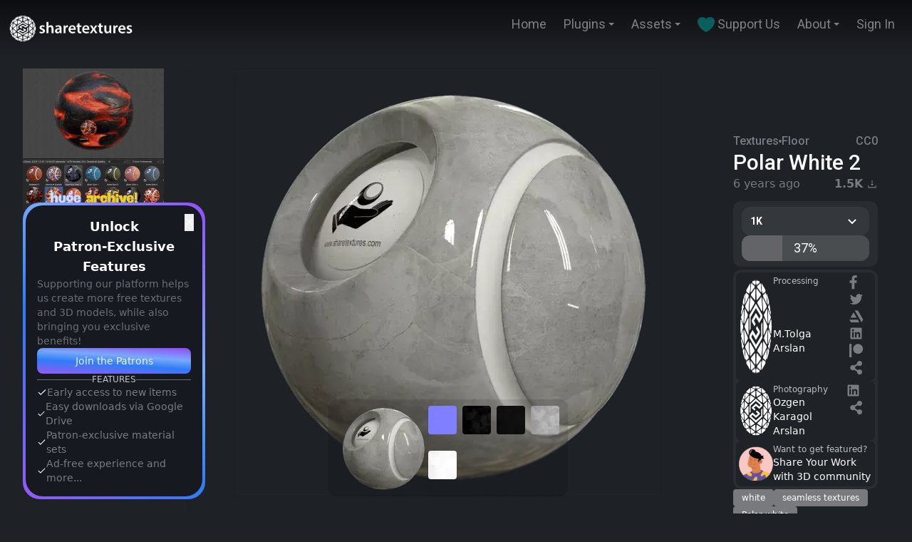

--- FILE ---
content_type: text/html; charset=utf-8
request_url: https://www.sharetextures.com/textures/floor/polar_white_2
body_size: 12384
content:
<!DOCTYPE html><html lang="en"><head><meta charSet="utf-8"/><meta name="viewport" content="width=device-width"/><link rel="icon" type="image/png" href="/favicon.png"/><link rel="apple-touch-icon" sizes="57x57" href="/apple-touch-icon.png"/><meta name="tex1:display-name" content="ShareTextures Free CC0 Textures &amp; Models"/><meta name="tex1:display-domain" content="Sharetextures.com"/><meta name="tex1:patreon" content="sharetextures"/><meta name="tex1:twitter" content="ShareTextures"/><meta name="tex1:instagram" content="ShareTextures"/><meta name="tex1:icon" content="https://www.sharetextures.com/favicon.png"/><meta name="tex1:logo" content="https://www.sharetextures.com/logo.png"/><meta name="theme-color" content="#1E2126"/><meta name="google-site-verification" content="pEx5wXzdnkT8WGmgR0jveIzWgGoMa5dDQH43DR26atY"/><meta name="p:domain_verify" content="ca6d3d206f37b699b7d6913f06cbe224"/><meta name="yandex-verification" content="8e95dabc546aaf58"/><meta property="fb:pages" content="334656700691999"/><meta property="og:site_name" content="ShareTextures.com"/><meta property="og:locale" content="en_US"/><meta name="robots" content="max-image-preview:large"/><link rel="alternate" type="application/rss+xml" href="https://www.sharetextures.com/feed"/><script type="application/ld+json">{"@context":"http://schema.org","@type":"Organization","legalName":"ShareTextures.com","slogan":"Free PBR and CC0 Textures & Models","foundingDate":"2018-10-01","url":"https://www.sharetextures.com","contactPoint":[{"@type":"ContactPoint","email":"info@sharetextures.com","contactType":"e-mail","url":"https://www.sharetextures.com/about"}],"logo":"https://www.sharetextures.com/logo.png","sameAs":["https://www.facebook.com/sharetexture","https://www.patreon.com/sharetextures","https://www.twitter.com/sharetextures","https://www.youtube.com/channel/UCAZr-dcqxnZo_7Iu991AnMw","https://www.reddit.com/user/ShareTexture"]}</script><script type="application/ld+json">{"@context":"http://schema.org","@type":"WebSite","url":"https://www.sharetextures.com","potentialAction":{"@type":"SearchAction","target":"https://www.sharetextures.com/assets?q={search_term_string}","query-input":"required name=search_term_string"}}</script><link rel="canonical" href="https://www.sharetextures.com/textures/floor/polar_white_2"/><title>Polar White 2 | Floor Textures</title><meta name="title" content="Polar White 2 | Free Floor Textures | CC0 Textures"/><meta name="description" content="Download Polar White 2 Textures, free Floor Textures under CC0 license, high-quality seamless white, seamless textures, Polar white Floor for your 3D projects."/><meta name="keywords" content="white,seamless textures,Polar white"/><meta name="author" content="M.Tolga Arslan,Ozgen Karagol Arslan"/><meta name="tex1:type" content="pbr-approximated"/><meta name="tex1:license" content="CC0"/><meta name="tex1:resolution" content="4096"/><meta name="tex1:release-date" content="2020-05-25T00:00:00.000Z"/><meta name="tex1:tags" content="white,seamless textures,Polar white"/><meta name="tex1:preview-image" content="https://images.sharetextures.com/u/polar_white_2-min.webp"/><meta property="og:image" content="https://images.sharetextures.com/u/polar_white_2-min.webp"/><meta property="og:image:width" content="400"/><meta property="og:image:height" content="400"/><meta property="og:image:alt" content=""/><meta property="og:type" content="product"/><meta property="og:title" content="Polar White 2 | Floor Textures"/><meta property="og:url" content="https://www.sharetextures.com/textures/floor/polar_white_2"/><meta property="og:description" content="Download Polar White 2 Textures, free Floor Textures under CC0 license, high-quality seamless white, seamless textures, Polar white Floor for your 3D projects."/><script type="application/ld+json">{"@context":"https://schema.org","@type":"ImageObject","@id":"https://www.sharetextures.com/textures/floor/polar_white_2#preview-image","url":"https://www.sharetextures.com/textures/floor/polar_white_2","contentUrl":"https://images.sharetextures.com/u/polar_white_2.webp","name":"Polar White 2","description":"Download Polar White 2 Textures, free Floor Textures under CC0 license, high-quality seamless white, seamless textures, Polar white Floor for your 3D projects.","datePublished":"2022-10-04","license":"https://www.sharetextures.com/p/license","acquireLicensePage":"https://www.sharetextures.com/p/license","creditText":"ShareTextures.com","copyrightNotice":"© ShareTextures","creator":{"@type":"Organization","name":"ShareTextures","url":"https://www.sharetextures.com"},"author":{"@type":"Organization","name":"ShareTextures"},"representativeOfPage":true,"isPartOf":{"@type":"WebPage","@id":"https://www.sharetextures.com/textures/floor/polar_white_2"}}</script><script type="application/ld+json">{"@context":"https://schema.org","@type":"CreativeWork","@id":"https://www.sharetextures.com/textures/floor/polar_white_2#creativework","name":"Polar White 2","image":"https://images.sharetextures.com/u/polar_white_2.webp","keywords":"white, seamless textures, Polar white","datePublished":"2022-10-04","dateModified":"2026-01-17","license":"https://www.sharetextures.com/p/license","creator":{"@type":"Organization","name":"ShareTextures","url":"https://www.sharetextures.com"},"publisher":{"@type":"Organization","name":"ShareTextures"},"mainEntityOfPage":{"@type":"WebPage","@id":"https://www.sharetextures.com/textures/floor/polar_white_2"}}</script><script type="application/ld+json">{"@context":"https://schema.org","@type":"BreadcrumbList","@id":"https://www.sharetextures.com/textures/floor/polar_white_2#breadcrumb","itemListElement":[{"@type":"ListItem","position":1,"item":{"@id":"https://www.sharetextures.com","name":"Free Textures & Models"}},{"@type":"ListItem","position":2,"item":{"@id":"https://www.sharetextures.com/textures","name":"Free Textures"}},{"@type":"ListItem","position":3,"item":{"@id":"https://www.sharetextures.com/textures/floor","name":"Floor Textures"}},{"@type":"ListItem","position":4,"item":{"@id":"https://www.sharetextures.com/textures/floor/polar_white_2","name":"Polar White 2"}}]}</script><link rel="preload" as="image" imageSrcSet="/_next/image?url=https%3A%2F%2Fimages.sharetextures.com%2Fu%2Fpolar_white_2.webp&amp;w=512&amp;q=75 512w, /_next/image?url=https%3A%2F%2Fimages.sharetextures.com%2Fu%2Fpolar_white_2.webp&amp;w=640&amp;q=75 640w, /_next/image?url=https%3A%2F%2Fimages.sharetextures.com%2Fu%2Fpolar_white_2.webp&amp;w=750&amp;q=75 750w, /_next/image?url=https%3A%2F%2Fimages.sharetextures.com%2Fu%2Fpolar_white_2.webp&amp;w=828&amp;q=75 828w, /_next/image?url=https%3A%2F%2Fimages.sharetextures.com%2Fu%2Fpolar_white_2.webp&amp;w=1080&amp;q=75 1080w, /_next/image?url=https%3A%2F%2Fimages.sharetextures.com%2Fu%2Fpolar_white_2.webp&amp;w=1280&amp;q=75 1280w" imageSizes="(max-width: 768px) 100vw, (max-width: 1200px) 75vw, 1280px" fetchpriority="high"/><link rel="preload" as="image" imageSrcSet="/_next/image?url=https%3A%2F%2Fimages.sharetextures.com%2Fu%2Fpolar_white_2-min.webp&amp;w=128&amp;q=75 1x, /_next/image?url=https%3A%2F%2Fimages.sharetextures.com%2Fu%2Fpolar_white_2-min.webp&amp;w=256&amp;q=75 2x" fetchpriority="high"/><meta name="next-head-count" content="47"/><link rel="preconnect" href="https://images.sharetextures.com"/><link rel="dns-prefetch" href="https://pagead2.googlesyndication.com"/><link rel="dns-prefetch" href="https://www.googletagmanager.com"/><link rel="preload" href="/_next/static/media/47cbc4e2adbc5db9-s.p.woff2" as="font" type="font/woff2" crossorigin="anonymous" data-next-font="size-adjust"/><link rel="preload" href="/_next/static/css/fc5bb97ca98ef92b.css" as="style"/><link rel="stylesheet" href="/_next/static/css/fc5bb97ca98ef92b.css" data-n-g=""/><noscript data-n-css=""></noscript><script defer="" nomodule="" src="/_next/static/chunks/polyfills-42372ed130431b0a.js"></script><script src="/_next/static/chunks/webpack-59c5c889f52620d6.js" defer=""></script><script src="/_next/static/chunks/framework-64ad27b21261a9ce.js" defer=""></script><script src="/_next/static/chunks/main-61c7980c1f091c13.js" defer=""></script><script src="/_next/static/chunks/pages/_app-d81d5924690f53c7.js" defer=""></script><script src="/_next/static/chunks/61-8a649f57ddc679b7.js" defer=""></script><script src="/_next/static/chunks/211-0bbcdb2ce8cc90e4.js" defer=""></script><script src="/_next/static/chunks/82-22ca8cb10af99caf.js" defer=""></script><script src="/_next/static/chunks/811-c19ffe5b8c8fe0a3.js" defer=""></script><script src="/_next/static/chunks/pages/%5Btype%5D/%5Bcategory%5D/%5BitemSlug%5D-d0fd8211e4073ace.js" defer=""></script><script src="/_next/static/dAf-CKfnGhPwvQV2e0WsQ/_buildManifest.js" defer=""></script><script src="/_next/static/dAf-CKfnGhPwvQV2e0WsQ/_ssgManifest.js" defer=""></script></head><body><div id="__next"><main class="__variable_0cb770"><div class="flex flex-col justify-between w-full min-h-screen box-border"><div class="flex justify-center items-start w-full py-5 fixed z-50 transition-all duration-500 ease-in-out bg-defaults-gray-950" style="--header-gradient-start:rgba(0, 0, 0, 0.58);background:linear-gradient(180deg, var(--header-gradient-start) 0%, rgba(0, 0, 0, 0) 100%)"><div class="flex w-full px-3 justify-between items-start text-white"><a href="/"><div class="cursor-pointer select-none"><img alt="Logo of sharetextures" loading="lazy" width="178" height="40" decoding="async" data-nimg="1" style="color:transparent;max-width:100%;height:auto" srcSet="/_next/image?url=%2Flogo.webp&amp;w=256&amp;q=75 1x, /_next/image?url=%2Flogo.webp&amp;w=384&amp;q=75 2x" src="/_next/image?url=%2Flogo.webp&amp;w=384&amp;q=75"/></div></a><div class="flex lg:hidden relative z-20"><div aria-hidden="true" class="absolute z-40 top-0 right-0 flex justify-center items-center select-none cursor-pointer w-16 h-16 rounded-2xl bg-defaults-white backdrop-blur bg-opacity-30"><svg width="32" height="32" fill="none" xmlns="http://www.w3.org/2000/svg" viewBox="0 0 64 64"><path fill-rule="evenodd" clip-rule="evenodd" d="M9.6 22.4a3.2 3.2 0 0 1 3.2-3.2h38.4a3.2 3.2 0 1 1 0 6.4H12.8a3.2 3.2 0 0 1-3.2-3.2ZM9.6 41.6a3.2 3.2 0 0 1 3.2-3.2h38.4a3.2 3.2 0 1 1 0 6.4H12.8a3.2 3.2 0 0 1-3.2-3.2Z" fill="#fff"></path></svg></div></div></div></div><div class="w-full h-full box-border flex flex-col justify-center items-center py-24"><div class="flex pr-8 w-full flex-col lg:flex-row gap-16"><div class="flex-col h-screen min-w-[160px] max-w-[320px] px-8 justify-between hidden lg:block bg-white shadow-md"><div class="fixed w-[160px] bottom-5 z-20 hidden lg:block"><div class="w-64 p-[4px] rounded-3xl flex flex-col bg-[linear-gradient(45deg,#975af4,#2f7cf8_40%,#78aafa_65%,#934cff_100%)] relative"><button class="absolute top-4 right-4 text-defaults-white/70 hover:text-defaults-gray-300">✕</button><div class="bg-[#161a20] rounded-3xl p-4 flex flex-col gap-3 text-middle text-gray-400 text-sm"><p class="text-defaults-white font-semibold text-center text-lg">Unlock <br/>Patron-Exclusive Features</p><p class="text-defaults-gray-400 text-sm">Supporting our platform helps us create more free textures and 3D models, while also bringing you exclusive benefits!</p><a href="https://www.patreon.com/join/sharetexures" target="_blank" rel="noopener noreferrer"><button class="w-full py-2 rounded-lg font-medium shadow-inner text-defaults-white/90 bg-[linear-gradient(4deg,#975af4,#2f7cf8_40%,#78aafa_65%,#934cff_100%)] hover:text-defaults-white hover:scale-105 transition-transform duration-200">Join the Patrons</button></a><div class="flex items-center gap-2 text-defaults-gray-500 text-xs"><div class="flex-1 h-px bg-defaults-gray-500/50"></div><span>FEATURES</span><div class="flex-1 h-px bg-defaults-gray-500/50"></div></div><div class="flex flex-col gap-2 text-defaults-gray-300"><div class="flex items-center gap-2"><svg width="64" height="64" viewBox="0 0 24 24" fill="none" xmlns="http://www.w3.org/2000/svg" stroke="#fff" class="w-3.5 h-3.5 text-defaults-white"><path d="M4 12.611 8.923 17.5 20 6.5" stroke-width="2" stroke-linecap="round" stroke-linejoin="round"></path></svg><span class="text-sm">Early access to new items</span></div><div class="flex items-center gap-2"><svg width="64" height="64" viewBox="0 0 24 24" fill="none" xmlns="http://www.w3.org/2000/svg" stroke="#fff" class="w-3.5 h-3.5 text-defaults-white"><path d="M4 12.611 8.923 17.5 20 6.5" stroke-width="2" stroke-linecap="round" stroke-linejoin="round"></path></svg><span class="text-sm">Easy downloads via Google Drive</span></div><div class="flex items-center gap-2"><svg width="64" height="64" viewBox="0 0 24 24" fill="none" xmlns="http://www.w3.org/2000/svg" stroke="#fff" class="w-3.5 h-3.5 text-defaults-white"><path d="M4 12.611 8.923 17.5 20 6.5" stroke-width="2" stroke-linecap="round" stroke-linejoin="round"></path></svg><span class="text-sm">Patron-exclusive material sets</span></div><div class="flex items-center gap-2"><svg width="64" height="64" viewBox="0 0 24 24" fill="none" xmlns="http://www.w3.org/2000/svg" stroke="#fff" class="w-3.5 h-3.5 text-defaults-white"><path d="M4 12.611 8.923 17.5 20 6.5" stroke-width="2" stroke-linecap="round" stroke-linejoin="round"></path></svg><span class="text-sm">Ad-free experience and more...</span></div></div></div></div></div></div><div class="flex flex-col w-full ease-in-out transition-all duration-300"><div class="flex flex-col xl:grid xl:grid-cols-8 gap-4 w-full"><div class="col-start-1 ease-in-out transition-all duration-300 col-end-7"><div class="w-full box-border h-fit ease-in-out transition-all duration-300 select-none " style="top:auto;left:auto;right:auto;bottom:auto"><div class="relative block w-full h-[calc(100vh-7.5rem)]"><div class="flex items-center justify-center relative bg-[#1E2126] box-border w-full h-full rounded-lg overflow-hidden"><div style="width:100%;height:100%" class="block absolute top-0 left-0 right-0 bottom-0"><img alt="Alternative Gallery Image" fetchpriority="high" decoding="async" data-nimg="fill" style="position:absolute;height:100%;width:100%;left:0;top:0;right:0;bottom:0;object-fit:contain;object-position:center;color:transparent" sizes="(max-width: 768px) 100vw, (max-width: 1200px) 75vw, 1280px" srcSet="/_next/image?url=https%3A%2F%2Fimages.sharetextures.com%2Fu%2Fpolar_white_2.webp&amp;w=512&amp;q=75 512w, /_next/image?url=https%3A%2F%2Fimages.sharetextures.com%2Fu%2Fpolar_white_2.webp&amp;w=640&amp;q=75 640w, /_next/image?url=https%3A%2F%2Fimages.sharetextures.com%2Fu%2Fpolar_white_2.webp&amp;w=750&amp;q=75 750w, /_next/image?url=https%3A%2F%2Fimages.sharetextures.com%2Fu%2Fpolar_white_2.webp&amp;w=828&amp;q=75 828w, /_next/image?url=https%3A%2F%2Fimages.sharetextures.com%2Fu%2Fpolar_white_2.webp&amp;w=1080&amp;q=75 1080w, /_next/image?url=https%3A%2F%2Fimages.sharetextures.com%2Fu%2Fpolar_white_2.webp&amp;w=1280&amp;q=75 1280w" src="/_next/image?url=https%3A%2F%2Fimages.sharetextures.com%2Fu%2Fpolar_white_2.webp&amp;w=1280&amp;q=75"/></div><div class="flex flex-col absolute justify-center items-center bottom-0 w-fit gap-1"><div class="flex py-1 px-3 rounded-xl justify-center items-center box-border bg-defaults-black backdrop-blur-[1px] hover:backdrop-blur-sm bg-opacity-10 hover:bg-opacity-30 ease-in-out transition-all duration-300"><div class="flex justify-center items-center gap-4 flex-wrap"><div class="flex gap-2"><div class="flex justify-center items-center"><img alt="Main Preview Image" fetchpriority="high" width="110" height="110" decoding="async" data-nimg="1" class="block w-fit rounded cursor-pointer h-[110px]" style="color:transparent;max-width:100%;height:auto" srcSet="/_next/image?url=https%3A%2F%2Fimages.sharetextures.com%2Fu%2Fpolar_white_2-min.webp&amp;w=128&amp;q=75 1x, /_next/image?url=https%3A%2F%2Fimages.sharetextures.com%2Fu%2Fpolar_white_2-min.webp&amp;w=256&amp;q=75 2x" src="/_next/image?url=https%3A%2F%2Fimages.sharetextures.com%2Fu%2Fpolar_white_2-min.webp&amp;w=256&amp;q=75"/></div></div><div class="grid grid-cols-4 gap-2"><img alt="PBR Map or UV Map" loading="lazy" width="40" height="40" decoding="async" data-nimg="1" class="mb-[15px] rounded cursor-pointer" style="color:transparent;max-width:100%;height:auto;object-fit:cover" srcSet="/_next/image?url=https%3A%2F%2Fimages.sharetextures.com%2Fu%2FPOLAR%20WHITE%20SELECTION%202%20%20-%20POLISHED%20-%20%20MARBLE-normal-min.webp&amp;w=128&amp;q=75 1x" src="/_next/image?url=https%3A%2F%2Fimages.sharetextures.com%2Fu%2FPOLAR%20WHITE%20SELECTION%202%20%20-%20POLISHED%20-%20%20MARBLE-normal-min.webp&amp;w=128&amp;q=75"/><img alt="PBR Map or UV Map" loading="lazy" width="40" height="40" decoding="async" data-nimg="1" class="mb-[15px] rounded cursor-pointer" style="color:transparent;max-width:100%;height:auto;object-fit:cover" srcSet="/_next/image?url=https%3A%2F%2Fimages.sharetextures.com%2Fu%2FPOLAR%20WHITE%20SELECTION%202%20%20-%20POLISHED%20-%20%20MARBLE-specular-min.webp&amp;w=128&amp;q=75 1x" src="/_next/image?url=https%3A%2F%2Fimages.sharetextures.com%2Fu%2FPOLAR%20WHITE%20SELECTION%202%20%20-%20POLISHED%20-%20%20MARBLE-specular-min.webp&amp;w=128&amp;q=75"/><img alt="PBR Map or UV Map" loading="lazy" width="40" height="40" decoding="async" data-nimg="1" class="mb-[15px] rounded cursor-pointer" style="color:transparent;max-width:100%;height:auto;object-fit:cover" srcSet="/_next/image?url=https%3A%2F%2Fimages.sharetextures.com%2Fu%2FPOLAR%20WHITE%20SELECTION%202%20%20-%20POLISHED%20-%20%20MARBLE-displacement-min.webp&amp;w=128&amp;q=75 1x" src="/_next/image?url=https%3A%2F%2Fimages.sharetextures.com%2Fu%2FPOLAR%20WHITE%20SELECTION%202%20%20-%20POLISHED%20-%20%20MARBLE-displacement-min.webp&amp;w=128&amp;q=75"/><img alt="PBR Map or UV Map" loading="lazy" width="40" height="40" decoding="async" data-nimg="1" class="mb-[15px] rounded cursor-pointer" style="color:transparent;max-width:100%;height:auto;object-fit:cover" srcSet="/_next/image?url=https%3A%2F%2Fimages.sharetextures.com%2Fu%2FPOLAR%20WHITE%20SELECTION%202%20%20-%20POLISHED%20-%20%20MARBLE-diffuse-min.webp&amp;w=128&amp;q=75 1x" src="/_next/image?url=https%3A%2F%2Fimages.sharetextures.com%2Fu%2FPOLAR%20WHITE%20SELECTION%202%20%20-%20POLISHED%20-%20%20MARBLE-diffuse-min.webp&amp;w=128&amp;q=75"/><img alt="PBR Map or UV Map" loading="lazy" width="40" height="40" decoding="async" data-nimg="1" class="mb-[15px] rounded cursor-pointer" style="color:transparent;max-width:100%;height:auto;object-fit:cover" srcSet="/_next/image?url=https%3A%2F%2Fimages.sharetextures.com%2Fu%2FPOLAR%20WHITE%20SELECTION%202%20%20-%20POLISHED%20-%20%20MARBLE-ao-min.webp&amp;w=128&amp;q=75 1x" src="/_next/image?url=https%3A%2F%2Fimages.sharetextures.com%2Fu%2FPOLAR%20WHITE%20SELECTION%202%20%20-%20POLISHED%20-%20%20MARBLE-ao-min.webp&amp;w=128&amp;q=75"/></div></div></div></div><div class="absolute top-5 flex flex-col gap-2"></div></div></div></div></div><div class=" flex flex-col gap-3 col-start-7 col-end-9 w-full px-4"><div class="flex flex-col w-full gap-1.5"><div class="h-[90px] max-h-[120px] pb-4 max-w-[400px] justify-center hidden lg:block"></div><div class="flex w-full justify-between items-center font-roboto font-medium text-defaults-gray-300"><div class="flex gap-1.5 items-center"><a class="cursor-pointer hover:underline" href="/textures"><span>Textures</span></a><div class="w-1 h-1 rounded-full bg-defaults-gray-300"></div><a class="cursor-pointer hover:underline" href="/textures/floor"><span>Floor</span></a></div><div class="flex hover:text-defaults-cyan-500 hover:underline"><a href="/p/terms">CC0</a></div></div><div class="text-defaults-white font-lato font-medium text-3xl w-full"><h1>Polar White 2</h1></div><div class="flex w-full justify-between flex-wrap text-defaults-gray-300 items-center"><div class="font-medium"><span>6 years ago</span></div><div class="flex gap-1.5 items-center"><div class="flex items-center"><p><b>1.5K</b> </p><svg width="16" height="16" fill="none" xmlns="http://www.w3.org/2000/svg" viewBox="0 0 64 64"><path d="M31.606 41.313a.498.498 0 0 0 .788 0l7-8.857A.499.499 0 0 0 39 31.65h-4.631V10.5c0-.275-.225-.5-.5-.5h-3.75c-.275 0-.5.225-.5.5v21.144H25a.499.499 0 0 0-.394.806l7 8.862Zm23.269-2.188h-3.75c-.275 0-.5.225-.5.5v9.625h-37.25v-9.625c0-.275-.225-.5-.5-.5h-3.75c-.275 0-.5.225-.5.5V52c0 1.106.894 2 2 2h42.75c1.106 0 2-.894 2-2V39.625c0-.275-.225-.5-.5-.5Z" fill="#787C83"></path></svg></div></div></div><div class="flex flex-wrap p-2 px-3 mt-3 gap-3 rounded-xl w-full bg-defaults-gray-800 text-defaults-white font-roboto text-lg h-full"><div class="w-full"><div class="flex relative justify-center text-sm items-center transition-all duration-300 ease-in-out text-defaults-white font-lato select-none w-full lg:w-auto h-full items-start relative bg-defaults-gray-600 rounded-xl hover:rounded hover:bg-defaults-gray-700" style="min-width:1.5px"><div aria-hidden="true" class="flex w-full justify-between items-center gap-3 font-semibold py-2 px-3 cursor-pointer"><span>Please select</span><div class="transition-all duration-500 ease-in-out transform rotate-0"><svg width="24" height="24" fill="currentColor" xmlns="http://www.w3.org/2000/svg" viewBox="0 0 64 64"><path d="M43.448 24.781 32 36.23 20.552 24.781l-3.77 3.77L32 43.772l15.219-15.22-3.771-3.77Z"></path></svg></div></div></div></div></div></div><div class="flex flex-col gap-1 mt-1 text-defaults-white"><div class="flex flex-col w-auto p-1 rounded-xl gap-2 bg-defaults-gray-800"><div class="cursor-pointer"><div class="flex flex-row p-1 bg-defaults-gray-950 rounded-lg group-hover:opacity-0 transition-all ease-in-out duration-300 hover:bg-defaults-gray-900"><div class="flex flex-row grow gap-4"><div class="flex flex-none relative"><img alt="" loading="lazy" width="48" height="48" decoding="async" data-nimg="1" class="rounded-lg" style="color:transparent" srcSet="/_next/image?url=https%3A%2F%2Fimages.sharetextures.com%2Fu%2F0ed9ee1c-f884-4cd7-aabb-efc96d0336e9.webp&amp;w=128&amp;q=75 1x" src="/_next/image?url=https%3A%2F%2Fimages.sharetextures.com%2Fu%2F0ed9ee1c-f884-4cd7-aabb-efc96d0336e9.webp&amp;w=128&amp;q=75"/></div><div class="flex flex-col"><div class="flex h-full text-xs font-medium opacity-70"><span>Processing</span></div><div class="flex h-full xl:text-sm"><span>M.Tolga Arslan</span></div></div><div class="flex-1 items-end hidden lg:block content-center grow text-defaults-gray-300 justify-items-end leading-7"><div class="flex flex-wrap mx-2 space-x-1"><a href="https://www.facebook.com/sharetexture" target="_blank" rel="noopener noreferrer" aria-label="Facebook"><svg width="64" height="64" fill="#fff" xmlns="http://www.w3.org/2000/svg" class="w-6 h-6 transition-transform transform hover:scale-110" viewBox="0 0 80 80"><path d="m46.892 36 1.778-11.582H37.556v-7.516c0-3.168 1.552-6.258 6.53-6.258h5.052V.784S44.554.002 40.17.002c-9.152 0-15.134 5.548-15.134 15.59v8.828H14.862v11.582h10.174v28h12.52v-28L46.892 36Z" fill="currentColor"></path></svg></a><a href="https://x.com/sharetextures" target="_blank" rel="noopener noreferrer" aria-label="Twitter"><svg width="64" height="64" fill="currentColor" xmlns="http://www.w3.org/2000/svg" class="w-6 h-6 transition-transform transform hover:scale-110" viewBox="0 0 80 80"><path d="M63.048 13.165a24.877 24.877 0 0 1-7.133 1.955 12.453 12.453 0 0 0 5.461-6.875 24.798 24.798 0 0 1-7.888 3.014A12.427 12.427 0 0 0 32.32 22.592 35.277 35.277 0 0 1 6.715 9.611a12.417 12.417 0 0 0-1.68 6.245 12.426 12.426 0 0 0 5.525 10.341 12.392 12.392 0 0 1-5.627-1.554v.16A12.427 12.427 0 0 0 14.9 36.984c-1.83.495-3.749.568-5.61.213a12.43 12.43 0 0 0 11.604 8.624 24.928 24.928 0 0 1-15.429 5.32c-.99 0-1.981-.057-2.965-.173a35.133 35.133 0 0 0 19.04 5.581c22.853 0 35.346-18.928 35.346-35.344 0-.533-.013-1.072-.037-1.605a25.254 25.254 0 0 0 6.195-6.427l.005-.008Z"></path></svg></a><a href="https://www.artstation.com/sharetextures" target="_blank" rel="noopener noreferrer" aria-label="Artstation"><svg width="64" height="64" fill="currentColor" xmlns="http://www.w3.org/2000/svg" class="w-6 h-6 transition-transform transform hover:scale-110" viewBox="0 0 80 80"><path d="m0 47.26 5.406 9.344a6.46 6.46 0 0 0 5.77 3.562h35.886L39.614 47.26zm64 .062a6.5 6.5 0 0 0-1.032-3.5L41.936 7.27a6.46 6.46 0 0 0-5.708-3.438H25.114l32.48 56.27 5.126-8.864c1-1.698 1.282-2.448 1.282-3.916zm-29.678-9.228-14.51-25.136-14.52 25.136z"></path></svg></a><a href="https://www.linkedin.com/in/mtolgaarslan/" target="_blank" rel="noopener noreferrer" aria-label="LinkedIn"><svg width="64" height="64" fill="currentColor" xmlns="http://www.w3.org/2000/svg" class="w-6 h-6 transition-transform transform hover:scale-110" viewBox="0 0 80 80"><path d="M54.205 5.332a4.454 4.454 0 0 1 4.453 4.453v44.42a4.453 4.453 0 0 1-4.453 4.452H9.785a4.453 4.453 0 0 1-4.453-4.452V9.785a4.457 4.457 0 0 1 4.453-4.453zM41.378 25.329c-3.786 0-6.372 1.672-7.527 3.615l-.189.347v-3.628h-7.221v25.551h7.775V38.837c0-4.149 1.528-6.786 5.199-6.786 2.533 0 3.597 2.24 3.682 6.231l.008.555v12.377h7.775V37.102c0-7.617-1.821-11.771-9.503-11.771m-20.493 0H13.11v25.551h7.775zM16.997 12a4.999 4.999 0 1 0 0 9.998 4.999 4.999 0 0 0 0-9.998"></path></svg></a><a href="https://patreon.com/sharetextures" target="_blank" rel="noopener noreferrer" aria-label="Patreon"><svg width="64" height="64" fill="currentColor" xmlns="http://www.w3.org/2000/svg" class="w-6 h-6 transition-transform transform hover:scale-110" viewBox="0 0 80 80"><path d="M41 47c12.703 0 23-10.297 23-23S53.703 1 41 1 18 11.297 18 24s10.297 23 23 23ZM0 1h11v62H0V1Z"></path></svg></a><a href="http://mtolgaarslan.com/" target="_blank" rel="noopener noreferrer" aria-label="Website"><svg width="64" height="64" fill="currentColor" xmlns="http://www.w3.org/2000/svg" class="w-6 h-6 transition-transform transform hover:scale-110" viewBox="0 0 80 80"><path d="M48 40a12 12 0 0 0-8 3.2L27.2 36c.4-1.2.8-2.8.8-4s-.4-2.8-.8-4L40 20.8A11.9 11.9 0 0 0 60 12c0-6.8-5.2-12-12-12S36 5.2 36 12v2l-14 7.6A12 12 0 0 0 4 32c0 6.4 5.6 12 12 12a15 15 0 0 0 6-1.6L36 50v2c0 6.8 5.2 12 12 12s12-5.2 12-12-5.2-12-12-12"></path></svg></a></div></div></div></div></div><div class="cursor-pointer"><div class="flex flex-row p-1 bg-defaults-gray-950 rounded-lg group-hover:opacity-0 transition-all ease-in-out duration-300 hover:bg-defaults-gray-900"><div class="flex flex-row grow gap-4"><div class="flex flex-none relative"><img alt="" loading="lazy" width="48" height="48" decoding="async" data-nimg="1" class="rounded-lg" style="color:transparent" srcSet="/_next/image?url=https%3A%2F%2Fimages.sharetextures.com%2Fu%2F423f691f-1aa9-4840-ab7d-142af5658fe7.webp&amp;w=128&amp;q=75 1x" src="/_next/image?url=https%3A%2F%2Fimages.sharetextures.com%2Fu%2F423f691f-1aa9-4840-ab7d-142af5658fe7.webp&amp;w=128&amp;q=75"/></div><div class="flex flex-col"><div class="flex h-full text-xs font-medium opacity-70"><span>Photography</span></div><div class="flex h-full xl:text-sm"><span>Ozgen Karagol Arslan</span></div></div><div class="flex-1 items-end hidden lg:block content-center grow text-defaults-gray-300 justify-items-end leading-7"><div class="flex flex-wrap mx-2 space-x-1"><a href="https://www.linkedin.com/in/ozgenkaragolarslan/" target="_blank" rel="noopener noreferrer" aria-label="LinkedIn"><svg width="64" height="64" fill="currentColor" xmlns="http://www.w3.org/2000/svg" class="w-6 h-6 transition-transform transform hover:scale-110" viewBox="0 0 80 80"><path d="M54.205 5.332a4.454 4.454 0 0 1 4.453 4.453v44.42a4.453 4.453 0 0 1-4.453 4.452H9.785a4.453 4.453 0 0 1-4.453-4.452V9.785a4.457 4.457 0 0 1 4.453-4.453zM41.378 25.329c-3.786 0-6.372 1.672-7.527 3.615l-.189.347v-3.628h-7.221v25.551h7.775V38.837c0-4.149 1.528-6.786 5.199-6.786 2.533 0 3.597 2.24 3.682 6.231l.008.555v12.377h7.775V37.102c0-7.617-1.821-11.771-9.503-11.771m-20.493 0H13.11v25.551h7.775zM16.997 12a4.999 4.999 0 1 0 0 9.998 4.999 4.999 0 0 0 0-9.998"></path></svg></a><a href="https://www.freelancer.com/u/karaarslan" target="_blank" rel="noopener noreferrer" aria-label="Website"><svg width="64" height="64" fill="currentColor" xmlns="http://www.w3.org/2000/svg" class="w-6 h-6 transition-transform transform hover:scale-110" viewBox="0 0 80 80"><path d="M48 40a12 12 0 0 0-8 3.2L27.2 36c.4-1.2.8-2.8.8-4s-.4-2.8-.8-4L40 20.8A11.9 11.9 0 0 0 60 12c0-6.8-5.2-12-12-12S36 5.2 36 12v2l-14 7.6A12 12 0 0 0 4 32c0 6.4 5.6 12 12 12a15 15 0 0 0 6-1.6L36 50v2c0 6.8 5.2 12 12 12s12-5.2 12-12-5.2-12-12-12"></path></svg></a></div></div></div></div></div><div class="flex flex-row p-1 bg-defaults-gray-950 rounded-lg cursor-pointer hover:bg-main-green transition-all duration-200"><div class="flex flex-row grow gap-4 items-center group-hover:opacity-0 transition-all ease-in-out duration-300 hover:bg-defaults-gray-900"><div class="flex flex-none relative"><img alt="Invite Author" loading="lazy" width="48" height="48" decoding="async" data-nimg="1" class="rounded-lg" style="color:transparent" srcSet="/_next/image?url=%2Fimages%2Fdummy-author.png&amp;w=128&amp;q=75 1x" src="/_next/image?url=%2Fimages%2Fdummy-author.png&amp;w=128&amp;q=75"/></div><div class="flex flex-col"><div class="text-xs font-medium opacity-70">Want to get featured?</div><div class="xl:text-sm text-defaults-gray-50">Share Your Work with 3D community</div></div></div></div></div></div><div class="flex flex-wrap gap-4 text-defaults-white"><a class="transition-all ease-in-out duration-300 text-xs bg-defaults-white bg-opacity-40 hover:bg-opacity-60 rounded px-3 py-1 font-medium cursor-pointer" href="/tag/white"><span>white</span></a><a class="transition-all ease-in-out duration-300 text-xs bg-defaults-white bg-opacity-40 hover:bg-opacity-60 rounded px-3 py-1 font-medium cursor-pointer" href="/tag/seamless-textures"><span>seamless textures</span></a><a class="transition-all ease-in-out duration-300 text-xs bg-defaults-white bg-opacity-40 hover:bg-opacity-60 rounded px-3 py-1 font-medium cursor-pointer" href="/tag/polar-white"><span>Polar white</span></a></div><div class="hidden lg:flex justify-center overflow-hidden max-w-350 max-h-350 items-center"><div class="relative w-[350px] h-[350px]"><a href="https://www.patreon.com/join/sharetextures" target="_top" rel="sponsored" id="6" class="block w-full h-full"><img class="w-full h-full object-cover rounded cursor-pointer" src="/images/patreon.webp" alt="Patreon ShareTextures" title="Patreon ShareTextures" width="350" height="350" loading="lazy"/></a></div></div><div class="text-defaults-gray-300 mb-4"><p>Download Polar White 2 Textures, free Floor Textures under CC0 license, high-quality seamless white, seamless textures, Polar white Floor for your 3D projects.</p></div></div></div><div class="w-full mt-8"></div></div></div></div><div class="flex flex-col"><div class="w-full flex px-10 py-7 gap-3 flex-col justify-center items-center text-defaults-white bg-dark-bg-main"><div class="flex flex-wrap w-full px-4 py-2 gap-4 justify-center items-center font-lato text-lg font-medium"><a class="flex gap-4 justify-center items-center select-none" href="/"><span class="transition transition-all duration-400 ease-in-out cursor-pointer text-defaults-gray-400 hover:text-defaults-gray-200"><span>Home</span></span><div class="w-1.5 h-1.5 rounded-full bg-defaults-gray-400"></div></a><a class="flex gap-4 justify-center items-center select-none" href="/assets"><span class="transition transition-all duration-400 ease-in-out cursor-pointer text-defaults-gray-400 hover:text-defaults-gray-200"><span>Assets</span></span><div class="w-1.5 h-1.5 rounded-full bg-defaults-gray-400"></div></a><a class="flex gap-4 justify-center items-center select-none" href="/textures"><span class="transition transition-all duration-400 ease-in-out cursor-pointer text-defaults-gray-400 hover:text-defaults-gray-200"><span>Textures</span></span><div class="w-1.5 h-1.5 rounded-full bg-defaults-gray-400"></div></a><a class="flex gap-4 justify-center items-center select-none" href="/models"><span class="transition transition-all duration-400 ease-in-out cursor-pointer text-defaults-gray-400 hover:text-defaults-gray-200"><span>3D Models</span></span><div class="w-1.5 h-1.5 rounded-full bg-defaults-gray-400"></div></a><a class="flex gap-4 justify-center items-center select-none" href="/blog"><span class="transition transition-all duration-400 ease-in-out cursor-pointer text-defaults-gray-400 hover:text-defaults-gray-200"><span>Blog</span></span><div class="w-1.5 h-1.5 rounded-full bg-defaults-gray-400"></div></a><a class="flex gap-4 justify-center items-center select-none" href="/tags"><span class="transition transition-all duration-400 ease-in-out cursor-pointer text-defaults-gray-400 hover:text-defaults-gray-200"><span>Tags</span></span><div class="w-1.5 h-1.5 rounded-full bg-defaults-gray-400"></div></a><a class="flex gap-4 justify-center items-center select-none" href="/plugins"><span class="transition transition-all duration-400 ease-in-out cursor-pointer text-defaults-gray-400 hover:text-defaults-gray-200"><span>Plugins</span></span><div class="w-1.5 h-1.5 rounded-full bg-defaults-gray-400"></div></a><a class="flex gap-4 justify-center items-center select-none" href="/plugins/blender"><span class="transition transition-all duration-400 ease-in-out cursor-pointer text-defaults-gray-400 hover:text-defaults-gray-200"><span>Blender</span></span><div class="w-1.5 h-1.5 rounded-full bg-defaults-gray-400"></div></a><a class="flex gap-4 justify-center items-center select-none" href="/plugins/unreal-engine"><span class="transition transition-all duration-400 ease-in-out cursor-pointer text-defaults-gray-400 hover:text-defaults-gray-200"><span>Unreal Engine</span></span><div class="w-1.5 h-1.5 rounded-full bg-defaults-gray-400"></div></a><a class="flex gap-4 justify-center items-center select-none" href="/p/license"><span class="transition transition-all duration-400 ease-in-out cursor-pointer text-defaults-gray-400 hover:text-defaults-gray-200"><span>License</span></span><div class="w-1.5 h-1.5 rounded-full bg-defaults-gray-400"></div></a><a class="flex gap-4 justify-center items-center select-none" href="/p/terms"><span class="transition transition-all duration-400 ease-in-out cursor-pointer text-defaults-gray-400 hover:text-defaults-gray-200"><span>Terms of Service</span></span></a></div></div></div></div></main></div><script id="__NEXT_DATA__" type="application/json">{"props":{"pageProps":{"itemTypes":{"success":true,"data":{"typeBySlug":{"atlases":{"_id":"63342c17f4e541e952696825","name":"Atlases","slug":"atlases","image":{"_id":"68d514275398911537a8e01e","originalObjectKey":"u/2c06e91f-431c-4a70-8753-1736748728d7.webp","thumbObjectKey":null,"alt":"free atlas archives","createdAt":"2025-09-25T10:06:31.274Z","updatedAt":"2025-09-25T10:06:31.274Z"},"itemCount":63},"products":{"_id":"656a5175ed83091851c4e665","name":"Products","slug":"products","image":{"_id":"656a5175ed83091851c4e663","originalObjectKey":"u/9732847a-31a1-4dc0-92ee-196e641a42c4.webp","thumbObjectKey":"u/5564bc47-a1b6-4af8-a2b9-0c8aefb6dfcc.webp","alt":"our stores","createdAt":"2023-12-01T21:34:45.077Z","updatedAt":"2023-12-01T21:34:45.077Z"},"itemCount":27},"models":{"_id":"63340296f4e541e9526965f9","name":"Models","slug":"models","image":{"_id":"64f80a79ebdaecf5ae9b951d","originalObjectKey":"u/b2f25ff9-599f-40a3-9e5d-14569b130741.webp","thumbObjectKey":"u/d3e26b7b-ec37-4e53-a1f9-9cb7f7ec2a03.webp","alt":"free 3d models by sharetextures","createdAt":"2023-09-06T05:13:29.843Z","updatedAt":"2023-09-06T05:13:29.843Z"},"itemCount":351},"textures":{"_id":"63334c7b180bb34fa67996e4","name":"Textures","slug":"textures","image":{"_id":"633f50dda12a7bc287ab231c","originalObjectKey":"u/431fc3cb-7b07-4b71-8935-da715a4e3309.webp","thumbObjectKey":"u/26b97229-0269-41a8-a923-769e2854ffd1.webp","alt":"free textures","createdAt":"2022-10-06T22:04:13.166Z","updatedAt":"2022-10-06T22:04:13.166Z"},"itemCount":1732}},"typeByPath":{"/atlases":{"_id":"63342c17f4e541e952696825","name":"Atlases","slug":"atlases","image":{"_id":"68d514275398911537a8e01e","originalObjectKey":"u/2c06e91f-431c-4a70-8753-1736748728d7.webp","thumbObjectKey":null,"alt":"free atlas archives","createdAt":"2025-09-25T10:06:31.274Z","updatedAt":"2025-09-25T10:06:31.274Z"},"itemCount":63},"/products":{"_id":"656a5175ed83091851c4e665","name":"Products","slug":"products","image":{"_id":"656a5175ed83091851c4e663","originalObjectKey":"u/9732847a-31a1-4dc0-92ee-196e641a42c4.webp","thumbObjectKey":"u/5564bc47-a1b6-4af8-a2b9-0c8aefb6dfcc.webp","alt":"our stores","createdAt":"2023-12-01T21:34:45.077Z","updatedAt":"2023-12-01T21:34:45.077Z"},"itemCount":27},"/models":{"_id":"63340296f4e541e9526965f9","name":"Models","slug":"models","image":{"_id":"64f80a79ebdaecf5ae9b951d","originalObjectKey":"u/b2f25ff9-599f-40a3-9e5d-14569b130741.webp","thumbObjectKey":"u/d3e26b7b-ec37-4e53-a1f9-9cb7f7ec2a03.webp","alt":"free 3d models by sharetextures","createdAt":"2023-09-06T05:13:29.843Z","updatedAt":"2023-09-06T05:13:29.843Z"},"itemCount":351},"/textures":{"_id":"63334c7b180bb34fa67996e4","name":"Textures","slug":"textures","image":{"_id":"633f50dda12a7bc287ab231c","originalObjectKey":"u/431fc3cb-7b07-4b71-8935-da715a4e3309.webp","thumbObjectKey":"u/26b97229-0269-41a8-a923-769e2854ffd1.webp","alt":"free textures","createdAt":"2022-10-06T22:04:13.166Z","updatedAt":"2022-10-06T22:04:13.166Z"},"itemCount":1732}},"totalItemCount":2173},"error":[]},"categories":{"success":true,"data":[{"_id":"63334dd3180bb34fa6799773","itemType":{"_id":"63334c7b180bb34fa67996e4","name":"Textures","slug":"textures","image":{"_id":"633f50dda12a7bc287ab231c","originalObjectKey":"u/431fc3cb-7b07-4b71-8935-da715a4e3309.webp","thumbObjectKey":"u/26b97229-0269-41a8-a923-769e2854ffd1.webp","alt":"free textures","createdAt":"2022-10-06T22:04:13.166Z","updatedAt":"2022-10-06T22:04:13.166Z"},"initialText1TypeString":"textures","showInHome":true,"createdAt":"2022-09-27T19:18:19.810Z","updatedAt":"2022-10-06T22:04:13.192Z"},"slug":"abstract","name":"Abstract","image":{"_id":"6336de02c394827cbb900aff","originalObjectKey":"u/9f930849-0fbd-495a-b97b-93a061067232.webp","thumbObjectKey":"u/f8758732-33bc-48a2-8566-eccbd392cd69.webp","alt":"abstract textures","createdAt":"2022-09-30T12:16:02.552Z","updatedAt":"2022-09-30T12:16:02.552Z"},"url":"/textures/abstract","itemCount":31},{"_id":"63334dd8ea8c087ca8853728","itemType":{"_id":"63334c7b180bb34fa67996e4","name":"Textures","slug":"textures","image":{"_id":"633f50dda12a7bc287ab231c","originalObjectKey":"u/431fc3cb-7b07-4b71-8935-da715a4e3309.webp","thumbObjectKey":"u/26b97229-0269-41a8-a923-769e2854ffd1.webp","alt":"free textures","createdAt":"2022-10-06T22:04:13.166Z","updatedAt":"2022-10-06T22:04:13.166Z"},"initialText1TypeString":"textures","showInHome":true,"createdAt":"2022-09-27T19:18:19.810Z","updatedAt":"2022-10-06T22:04:13.192Z"},"slug":"fabric","name":"Fabric","image":{"_id":"633d14186d221410918b87be","originalObjectKey":"u/85fb46d6-1b8d-4874-877e-56005dbcc21e.webp","thumbObjectKey":null,"alt":"fabric textures","createdAt":"2022-10-05T05:20:24.049Z","updatedAt":"2022-10-05T05:20:24.049Z"},"url":"/textures/fabric","itemCount":295},{"_id":"6333579b7b2179d5ec516ac0","itemType":{"_id":"63334c7b180bb34fa67996e4","name":"Textures","slug":"textures","image":{"_id":"633f50dda12a7bc287ab231c","originalObjectKey":"u/431fc3cb-7b07-4b71-8935-da715a4e3309.webp","thumbObjectKey":"u/26b97229-0269-41a8-a923-769e2854ffd1.webp","alt":"free textures","createdAt":"2022-10-06T22:04:13.166Z","updatedAt":"2022-10-06T22:04:13.166Z"},"initialText1TypeString":"textures","showInHome":true,"createdAt":"2022-09-27T19:18:19.810Z","updatedAt":"2022-10-06T22:04:13.192Z"},"slug":"concrete","name":"Concrete","image":{"_id":"633d19636d221410918b8d69","originalObjectKey":"u/6747323c-010a-42b0-b54f-01ecb2b6a2c9.webp","thumbObjectKey":null,"alt":"concrete texture","createdAt":"2022-10-05T05:42:59.090Z","updatedAt":"2022-10-05T05:42:59.090Z"},"url":"/textures/concrete","itemCount":80},{"_id":"6333579a7b2179d5ec516aa0","itemType":{"_id":"63334c7b180bb34fa67996e4","name":"Textures","slug":"textures","image":{"_id":"633f50dda12a7bc287ab231c","originalObjectKey":"u/431fc3cb-7b07-4b71-8935-da715a4e3309.webp","thumbObjectKey":"u/26b97229-0269-41a8-a923-769e2854ffd1.webp","alt":"free textures","createdAt":"2022-10-06T22:04:13.166Z","updatedAt":"2022-10-06T22:04:13.166Z"},"initialText1TypeString":"textures","showInHome":true,"createdAt":"2022-09-27T19:18:19.810Z","updatedAt":"2022-10-06T22:04:13.192Z"},"slug":"floor","name":"Floor","image":{"_id":"633d14436d221410918b87da","originalObjectKey":"u/2f53817b-bb56-409b-a84d-2adb378bebab.webp","thumbObjectKey":null,"alt":"floor texture","createdAt":"2022-10-05T05:21:07.396Z","updatedAt":"2022-10-05T05:21:07.396Z"},"url":"/textures/floor","itemCount":598},{"_id":"6333579c7b2179d5ec516aea","itemType":{"_id":"63334c7b180bb34fa67996e4","name":"Textures","slug":"textures","image":{"_id":"633f50dda12a7bc287ab231c","originalObjectKey":"u/431fc3cb-7b07-4b71-8935-da715a4e3309.webp","thumbObjectKey":"u/26b97229-0269-41a8-a923-769e2854ffd1.webp","alt":"free textures","createdAt":"2022-10-06T22:04:13.166Z","updatedAt":"2022-10-06T22:04:13.166Z"},"initialText1TypeString":"textures","showInHome":true,"createdAt":"2022-09-27T19:18:19.810Z","updatedAt":"2022-10-06T22:04:13.192Z"},"slug":"gems","name":"Gems","image":{"_id":"633d198f20228a50c64f7aeb","originalObjectKey":"u/363efff9-6b7b-41e6-b26d-5db2349fb9a4.webp","thumbObjectKey":null,"alt":"gem textures","createdAt":"2022-10-05T05:43:43.545Z","updatedAt":"2022-10-05T05:43:43.545Z"},"url":"/textures/gems","itemCount":2},{"_id":"63339ac016b5fda8ac770caa","itemType":{"_id":"63334c7b180bb34fa67996e4","name":"Textures","slug":"textures","image":{"_id":"633f50dda12a7bc287ab231c","originalObjectKey":"u/431fc3cb-7b07-4b71-8935-da715a4e3309.webp","thumbObjectKey":"u/26b97229-0269-41a8-a923-769e2854ffd1.webp","alt":"free textures","createdAt":"2022-10-06T22:04:13.166Z","updatedAt":"2022-10-06T22:04:13.166Z"},"initialText1TypeString":"textures","showInHome":true,"createdAt":"2022-09-27T19:18:19.810Z","updatedAt":"2022-10-06T22:04:13.192Z"},"slug":"plaster","name":"Plaster","image":{"_id":"6336f1cec394827cbb901152","originalObjectKey":"u/b0492317-bc80-489f-a5c8-a4150a642737.webp","thumbObjectKey":"u/6dcf0b1a-c91e-4746-99dc-d44c12f85d3f.webp","alt":"plaster textures","createdAt":"2022-09-30T13:40:30.332Z","updatedAt":"2022-09-30T13:40:30.332Z"},"url":"/textures/plaster","itemCount":55},{"_id":"63339ac316b5fda8ac770d0a","itemType":{"_id":"63334c7b180bb34fa67996e4","name":"Textures","slug":"textures","image":{"_id":"633f50dda12a7bc287ab231c","originalObjectKey":"u/431fc3cb-7b07-4b71-8935-da715a4e3309.webp","thumbObjectKey":"u/26b97229-0269-41a8-a923-769e2854ffd1.webp","alt":"free textures","createdAt":"2022-10-06T22:04:13.166Z","updatedAt":"2022-10-06T22:04:13.166Z"},"initialText1TypeString":"textures","showInHome":true,"createdAt":"2022-09-27T19:18:19.810Z","updatedAt":"2022-10-06T22:04:13.192Z"},"slug":"roof","name":"Roof","image":{"_id":"6336f4c3c394827cbb901343","originalObjectKey":"u/5f4e4fd4-075f-49bf-ac09-bb309f5f17cb.webp","thumbObjectKey":"u/7f82b3dc-203b-4bed-a7c2-eb0b6adec01a.webp","alt":"roof textures","createdAt":"2022-09-30T13:53:07.932Z","updatedAt":"2022-09-30T13:53:07.932Z"},"url":"/textures/roof","itemCount":47},{"_id":"63339aa816b5fda8ac770a85","itemType":{"_id":"63334c7b180bb34fa67996e4","name":"Textures","slug":"textures","image":{"_id":"633f50dda12a7bc287ab231c","originalObjectKey":"u/431fc3cb-7b07-4b71-8935-da715a4e3309.webp","thumbObjectKey":"u/26b97229-0269-41a8-a923-769e2854ffd1.webp","alt":"free textures","createdAt":"2022-10-06T22:04:13.166Z","updatedAt":"2022-10-06T22:04:13.166Z"},"initialText1TypeString":"textures","showInHome":true,"createdAt":"2022-09-27T19:18:19.810Z","updatedAt":"2022-10-06T22:04:13.192Z"},"slug":"wall","name":"Wall","image":{"_id":"633d194e6d221410918b8d3d","originalObjectKey":"u/03804d59-abfd-43fc-93d2-dae196df2fa4.webp","thumbObjectKey":null,"alt":"wall textures","createdAt":"2022-10-05T05:42:38.507Z","updatedAt":"2022-10-05T05:42:38.507Z"},"url":"/textures/wall","itemCount":133},{"_id":"63339d0516b5fda8ac774706","itemType":{"_id":"63334c7b180bb34fa67996e4","name":"Textures","slug":"textures","image":{"_id":"633f50dda12a7bc287ab231c","originalObjectKey":"u/431fc3cb-7b07-4b71-8935-da715a4e3309.webp","thumbObjectKey":"u/26b97229-0269-41a8-a923-769e2854ffd1.webp","alt":"free textures","createdAt":"2022-10-06T22:04:13.166Z","updatedAt":"2022-10-06T22:04:13.166Z"},"initialText1TypeString":"textures","showInHome":true,"createdAt":"2022-09-27T19:18:19.810Z","updatedAt":"2022-10-06T22:04:13.192Z"},"slug":"sbsar","name":"SBSAR","image":{"_id":"633d13a020228a50c64f743e","originalObjectKey":"u/e8050439-ec53-4149-97f4-a923da08b186.webp","thumbObjectKey":"u/fa33fa2c-557f-4198-a25e-397c99348b4f.webp","alt":"sbsar files","createdAt":"2022-10-05T05:18:24.215Z","updatedAt":"2022-10-05T05:18:24.215Z"},"url":"/textures/sbsar","itemCount":6},{"_id":"63339aaf16b5fda8ac770b7b","itemType":{"_id":"63334c7b180bb34fa67996e4","name":"Textures","slug":"textures","image":{"_id":"633f50dda12a7bc287ab231c","originalObjectKey":"u/431fc3cb-7b07-4b71-8935-da715a4e3309.webp","thumbObjectKey":"u/26b97229-0269-41a8-a923-769e2854ffd1.webp","alt":"free textures","createdAt":"2022-10-06T22:04:13.166Z","updatedAt":"2022-10-06T22:04:13.166Z"},"initialText1TypeString":"textures","showInHome":true,"createdAt":"2022-09-27T19:18:19.810Z","updatedAt":"2022-10-06T22:04:13.192Z"},"slug":"wood","name":"Wood","image":{"_id":"633d194620228a50c64f7a91","originalObjectKey":"u/5739c3f2-0823-4778-b2af-665740baae53.webp","thumbObjectKey":null,"alt":"wood textures","createdAt":"2022-10-05T05:42:30.047Z","updatedAt":"2022-10-05T05:42:30.047Z"},"url":"/textures/wood","itemCount":216},{"_id":"63339c5f16b5fda8ac773856","itemType":{"_id":"63334c7b180bb34fa67996e4","name":"Textures","slug":"textures","image":{"_id":"633f50dda12a7bc287ab231c","originalObjectKey":"u/431fc3cb-7b07-4b71-8935-da715a4e3309.webp","thumbObjectKey":"u/26b97229-0269-41a8-a923-769e2854ffd1.webp","alt":"free textures","createdAt":"2022-10-06T22:04:13.166Z","updatedAt":"2022-10-06T22:04:13.166Z"},"initialText1TypeString":"textures","showInHome":true,"createdAt":"2022-09-27T19:18:19.810Z","updatedAt":"2022-10-06T22:04:13.192Z"},"slug":"surfaceimperfection","name":"Surface Imperfection","image":{"_id":"633d15f020228a50c64f7761","originalObjectKey":"u/a526aec7-ba9d-4dba-ba04-775261ad92a5.webp","thumbObjectKey":null,"alt":"other textures","createdAt":"2022-10-05T05:28:16.618Z","updatedAt":"2022-10-05T05:28:16.618Z"},"url":"/textures/surfaceimperfection","itemCount":37},{"_id":"63339aa416b5fda8ac770a5d","itemType":{"_id":"63334c7b180bb34fa67996e4","name":"Textures","slug":"textures","image":{"_id":"633f50dda12a7bc287ab231c","originalObjectKey":"u/431fc3cb-7b07-4b71-8935-da715a4e3309.webp","thumbObjectKey":"u/26b97229-0269-41a8-a923-769e2854ffd1.webp","alt":"free textures","createdAt":"2022-10-06T22:04:13.166Z","updatedAt":"2022-10-06T22:04:13.166Z"},"initialText1TypeString":"textures","showInHome":true,"createdAt":"2022-09-27T19:18:19.810Z","updatedAt":"2022-10-06T22:04:13.192Z"},"slug":"metal","name":"Metal","image":{"_id":"633d196b20228a50c64f7ab2","originalObjectKey":"u/8d8f6c12-c515-4620-8a58-bb812560c126.webp","thumbObjectKey":null,"alt":"metal textures","createdAt":"2022-10-05T05:43:07.020Z","updatedAt":"2022-10-05T05:43:07.020Z"},"url":"/textures/metal","itemCount":55},{"_id":"633d140520228a50c64f7454","itemType":{"_id":"63334c7b180bb34fa67996e4","name":"Textures","slug":"textures","image":{"_id":"633f50dda12a7bc287ab231c","originalObjectKey":"u/431fc3cb-7b07-4b71-8935-da715a4e3309.webp","thumbObjectKey":"u/26b97229-0269-41a8-a923-769e2854ffd1.webp","alt":"free textures","createdAt":"2022-10-06T22:04:13.166Z","updatedAt":"2022-10-06T22:04:13.166Z"},"initialText1TypeString":"textures","showInHome":true,"createdAt":"2022-09-27T19:18:19.810Z","updatedAt":"2022-10-06T22:04:13.192Z"},"slug":"other","name":"Other","image":{"_id":"633d15af6d221410918b8ac0","originalObjectKey":"u/4a1e3c48-58e1-487a-b9ed-feb5b1b25491.webp","thumbObjectKey":null,"alt":"","createdAt":"2022-10-05T05:27:11.005Z","updatedAt":"2022-10-05T05:27:11.005Z"},"url":"/textures/other","itemCount":20},{"_id":"6333579d0297a8626ec53550","itemType":{"_id":"63334c7b180bb34fa67996e4","name":"Textures","slug":"textures","image":{"_id":"633f50dda12a7bc287ab231c","originalObjectKey":"u/431fc3cb-7b07-4b71-8935-da715a4e3309.webp","thumbObjectKey":"u/26b97229-0269-41a8-a923-769e2854ffd1.webp","alt":"free textures","createdAt":"2022-10-06T22:04:13.166Z","updatedAt":"2022-10-06T22:04:13.166Z"},"initialText1TypeString":"textures","showInHome":true,"createdAt":"2022-09-27T19:18:19.810Z","updatedAt":"2022-10-06T22:04:13.192Z"},"slug":"ground","name":"Ground","image":{"_id":"633d197f20228a50c64f7ad8","originalObjectKey":"u/911d2956-3e9a-4495-9d51-bed5ff50fa45.webp","thumbObjectKey":null,"alt":"ground textures","createdAt":"2022-10-05T05:43:27.498Z","updatedAt":"2022-10-05T05:43:27.498Z"},"url":"/textures/ground","itemCount":58},{"_id":"63339aa7f4e541e9526906fd","itemType":{"_id":"63334c7b180bb34fa67996e4","name":"Textures","slug":"textures","image":{"_id":"633f50dda12a7bc287ab231c","originalObjectKey":"u/431fc3cb-7b07-4b71-8935-da715a4e3309.webp","thumbObjectKey":"u/26b97229-0269-41a8-a923-769e2854ffd1.webp","alt":"free textures","createdAt":"2022-10-06T22:04:13.166Z","updatedAt":"2022-10-06T22:04:13.166Z"},"initialText1TypeString":"textures","showInHome":true,"createdAt":"2022-09-27T19:18:19.810Z","updatedAt":"2022-10-06T22:04:13.192Z"},"slug":"road","name":"Road","image":{"_id":"633d195b6d221410918b8d52","originalObjectKey":"u/058cc179-fcc3-47de-a96a-062a5eb80316.webp","thumbObjectKey":null,"alt":"road textures","createdAt":"2022-10-05T05:42:51.080Z","updatedAt":"2022-10-05T05:42:51.080Z"},"url":"/textures/road","itemCount":83},{"_id":"63334dd5ea8c087ca8853702","itemType":{"_id":"63334c7b180bb34fa67996e4","name":"Textures","slug":"textures","image":{"_id":"633f50dda12a7bc287ab231c","originalObjectKey":"u/431fc3cb-7b07-4b71-8935-da715a4e3309.webp","thumbObjectKey":"u/26b97229-0269-41a8-a923-769e2854ffd1.webp","alt":"free textures","createdAt":"2022-10-06T22:04:13.166Z","updatedAt":"2022-10-06T22:04:13.166Z"},"initialText1TypeString":"textures","showInHome":true,"createdAt":"2022-09-27T19:18:19.810Z","updatedAt":"2022-10-06T22:04:13.192Z"},"slug":"animals","name":"Animals","image":{"_id":"6336de533e789698d2e93d01","originalObjectKey":"u/52bc008f-0b50-42a5-9be8-4b3bcd65d0c4.webp","thumbObjectKey":"u/5579d398-1f00-45d5-930f-7d4955ffe30f.webp","alt":"animal fur","createdAt":"2022-09-30T12:17:23.231Z","updatedAt":"2022-09-30T12:17:23.231Z"},"url":"/textures/animals","itemCount":16}],"error":[]},"itemDetail":{"success":true,"data":{"_id":"633cbe516d221410918b4706","title":"Polar White 2","slug":"polar_white_2","itemType":{"_id":"63334c7b180bb34fa67996e4","name":"Textures","slug":"textures","image":{"_id":"633f50dda12a7bc287ab231c","originalObjectKey":"u/431fc3cb-7b07-4b71-8935-da715a4e3309.webp","thumbObjectKey":"u/26b97229-0269-41a8-a923-769e2854ffd1.webp","alt":"free textures","createdAt":"2022-10-06T22:04:13.166Z","updatedAt":"2022-10-06T22:04:13.166Z"},"initialText1TypeString":"textures","showInHome":true,"createdAt":"2022-09-27T19:18:19.810Z","updatedAt":"2022-10-06T22:04:13.192Z"},"category":{"_id":"6333579a7b2179d5ec516aa0","itemType":{"_id":"63334c7b180bb34fa67996e4","name":"Textures","slug":"textures","image":{"_id":"633f50dda12a7bc287ab231c","originalObjectKey":"u/431fc3cb-7b07-4b71-8935-da715a4e3309.webp","thumbObjectKey":"u/26b97229-0269-41a8-a923-769e2854ffd1.webp","alt":"free textures","createdAt":"2022-10-06T22:04:13.166Z","updatedAt":"2022-10-06T22:04:13.166Z"},"initialText1TypeString":"textures","showInHome":true,"createdAt":"2022-09-27T19:18:19.810Z","updatedAt":"2022-10-06T22:04:13.192Z"},"slug":"floor","name":"Floor","showInHome":false,"createdAt":"2022-09-27T20:05:46.881Z","updatedAt":"2022-10-05T05:21:07.419Z","image":{"_id":"633d14436d221410918b87da","originalObjectKey":"u/2f53817b-bb56-409b-a84d-2adb378bebab.webp","thumbObjectKey":null,"alt":"floor texture","createdAt":"2022-10-05T05:21:07.396Z","updatedAt":"2022-10-05T05:21:07.396Z"}},"publishDate":"2020-05-25T00:00:00.000Z","tags":[{"isVisible":true,"_id":"63339aeaf4e541e952690d04","slug":"white","text":"white","createdAt":"2022-09-28T00:52:58.674Z","updatedAt":"2022-09-28T00:52:58.674Z"},{"isVisible":true,"_id":"63339abbf4e541e95269096c","slug":"seamless-textures","text":"seamless textures","createdAt":"2022-09-28T00:52:11.297Z","updatedAt":"2022-09-28T00:52:11.297Z"},{"isVisible":true,"_id":"633cbe5120228a50c64f314a","slug":"polar-white","text":"Polar white","createdAt":"2022-10-04T23:14:25.126Z","updatedAt":"2022-10-04T23:14:25.126Z"}],"authors":[{"title":"Processing","author":{"name":{"firstName":"M.Tolga","lastName":"Arslan"},"_id":"63334d68ea8c087ca885369d","role":"Processing","username":"mtolgaarslan","biography":"Senior Architect, Developer, Texture and 3D Scan Expert","image":{"_id":"6727d72f7365122b801283a0","originalObjectKey":"u/0ed9ee1c-f884-4cd7-aabb-efc96d0336e9.webp","thumbObjectKey":"u/0ed9ee1c-f884-4cd7-aabb-efc96d0336e9-min.webp","alt":"logo","createdAt":"2024-11-03T20:03:59.968Z","updatedAt":"2024-11-03T20:03:59.968Z"},"isDefault":true,"createdAt":"2022-09-27T19:22:16.982Z","updatedAt":"2024-11-03T20:03:59.969Z","artstation":"https://www.artstation.com/sharetextures","facebook":"https://www.facebook.com/sharetexture","linkedin":"https://www.linkedin.com/in/mtolgaarslan/","patreon":"https://patreon.com/sharetextures","twitter":"https://x.com/sharetextures","website":"http://mtolgaarslan.com/"}},{"title":"Photography","author":{"name":{"firstName":"Ozgen","lastName":"Karagol Arslan"},"_id":"63348dac4c9c8eb3a2df58d3","role":"Photography","username":"ozgenkaragol","biography":"Senior Architect, Photographer and 3D Modeler","image":{"_id":"6727d80d7365122b80129bf2","originalObjectKey":"u/423f691f-1aa9-4840-ab7d-142af5658fe7.webp","thumbObjectKey":"u/423f691f-1aa9-4840-ab7d-142af5658fe7-min.webp","alt":"red logo","createdAt":"2024-11-03T20:07:41.381Z","updatedAt":"2024-11-03T20:07:41.381Z"},"isDefault":true,"createdAt":"2022-09-28T18:08:44.365Z","updatedAt":"2024-11-03T20:07:41.383Z","artstation":"","facebook":"","linkedin":"https://www.linkedin.com/in/ozgenkaragolarslan/","patreon":"","twitter":"","website":"https://www.freelancer.com/u/karaarslan"}}],"description":"","threeD":null,"downloadLinks":[{"icon":"googleDrive","title":"Google Drive","value":"https://drive.google.com/open?id=17VGcpHkXRKhI-vlXOcJ7OTuFU4juZY_k","_id":"633cbe516d221410918b4709"},{"icon":null,"title":"1K","value":"https://files.sharetextures.com/file/Share-Textures/polar_white_2-1K.zip","_id":"633cbe516d221410918b470a"},{"icon":null,"title":"2K","value":"https://files.sharetextures.com/file/Share-Textures/polar_white_2-2K.zip","_id":"633cbe516d221410918b470b"},{"icon":null,"title":"4K","value":"https://files.sharetextures.com/file/Share-Textures/polar_white_2-4K.zip","_id":"633cbe516d221410918b470c"}],"likeCount":1,"downloadCount":1452,"previewImage1":{"_id":"633cbe516d221410918b46f5","originalObjectKey":"u/polar_white_2.webp","thumbObjectKey":"u/polar_white_2-min.webp","createdAt":"2022-10-04T23:14:25.776Z","updatedAt":"2025-10-05T15:38:56.907Z","alt":""},"galleryImages":[],"tiles":[{"_id":"633cbe516d221410918b46fc","originalObjectKey":"u/POLAR WHITE SELECTION 2  - POLISHED -  MARBLE-normal.webp","thumbObjectKey":"u/POLAR WHITE SELECTION 2  - POLISHED -  MARBLE-normal-min.webp","alt":"POLAR WHITE SELECTION 2    POLISHED    MARBLE normal","caption":"POLAR WHITE SELECTION 2    POLISHED    MARBLE normal","createdAt":"2022-10-04T23:14:25.825Z","updatedAt":"2022-10-04T23:14:25.825Z"},{"_id":"633cbe516d221410918b46fd","originalObjectKey":"u/POLAR WHITE SELECTION 2  - POLISHED -  MARBLE-specular.webp","thumbObjectKey":"u/POLAR WHITE SELECTION 2  - POLISHED -  MARBLE-specular-min.webp","alt":"POLAR WHITE SELECTION 2    POLISHED    MARBLE specular","caption":"POLAR WHITE SELECTION 2    POLISHED    MARBLE specular","createdAt":"2022-10-04T23:14:25.825Z","updatedAt":"2022-10-04T23:14:25.825Z"},{"_id":"633cbe516d221410918b46fb","originalObjectKey":"u/POLAR WHITE SELECTION 2  - POLISHED -  MARBLE-displacement.webp","thumbObjectKey":"u/POLAR WHITE SELECTION 2  - POLISHED -  MARBLE-displacement-min.webp","alt":"POLAR WHITE SELECTION 2    POLISHED    MARBLE displacement","caption":"POLAR WHITE SELECTION 2    POLISHED    MARBLE displacement","createdAt":"2022-10-04T23:14:25.825Z","updatedAt":"2022-10-04T23:14:25.825Z"},{"_id":"633cbe516d221410918b46fa","originalObjectKey":"u/POLAR WHITE SELECTION 2  - POLISHED -  MARBLE-diffuse.webp","thumbObjectKey":"u/POLAR WHITE SELECTION 2  - POLISHED -  MARBLE-diffuse-min.webp","alt":"POLAR WHITE SELECTION 2    POLISHED    MARBLE diffuse","caption":"POLAR WHITE SELECTION 2    POLISHED    MARBLE diffuse","createdAt":"2022-10-04T23:14:25.825Z","updatedAt":"2022-10-04T23:14:25.825Z"},{"_id":"633cbe516d221410918b46f9","originalObjectKey":"u/POLAR WHITE SELECTION 2  - POLISHED -  MARBLE-ao.webp","thumbObjectKey":"u/POLAR WHITE SELECTION 2  - POLISHED -  MARBLE-ao-min.webp","alt":"POLAR WHITE SELECTION 2    POLISHED    MARBLE ao","caption":"POLAR WHITE SELECTION 2    POLISHED    MARBLE ao","createdAt":"2022-10-04T23:14:25.825Z","updatedAt":"2022-10-04T23:14:25.825Z"}],"text1Type":"textures","text1Licence":"CC0","text1Method":{"_id":"63334dd3180bb34fa6799784","name":"Approximated","type":{"_id":"63334c7b180bb34fa67996e4","name":"Textures","slug":"textures","image":{"_id":"633f50dda12a7bc287ab231c","originalObjectKey":"u/431fc3cb-7b07-4b71-8935-da715a4e3309.webp","thumbObjectKey":"u/26b97229-0269-41a8-a923-769e2854ffd1.webp","alt":"free textures","createdAt":"2022-10-06T22:04:13.166Z","updatedAt":"2022-10-06T22:04:13.166Z"},"initialText1TypeString":"textures","showInHome":true,"createdAt":"2022-09-27T19:18:19.810Z","updatedAt":"2022-10-06T22:04:13.192Z"},"slug":"pbr-approximated","createdAt":"2022-09-27T19:24:03.456Z","updatedAt":"2022-09-28T07:50:15.621Z"},"text1Resolution":4096,"metaTitle":"Polar White 2 | Free Floor Textures | CC0 Textures","metaDescription":"Download Polar White 2 Textures, free Floor Textures under CC0 license, high-quality seamless white, seamless textures, Polar white Floor for your 3D projects.","createdAt":"2022-10-04T23:14:25.877Z","updatedAt":"2026-01-17T10:16:37.318Z","categoryName":"Floor","itemTypeName":"Textures","tagNames":["Polar white","white","seamless textures"],"colorHexCodes":["#D0D0C8","#303830","#F0E8E0","#FFFFF8","#080000","#181810","#F0F0E8","#D8E0D0","#201810","#F8FFF8"],"colorNames":[],"dominantHex":"#D0D0C8","previewImage1Colors":[{"color":"rgb(208, 208, 200)","count":40712.42745098038,"percentage":80,"hex":"#D0D0C8","lab":{"L":83.28001623968515,"a":-1.4284519751541769,"b":3.965882627858419},"paletteKey":"LightGray"},{"color":"rgb(48, 56, 48)","count":5270.235294117646,"percentage":10,"hex":"#303830","lab":{"L":22.54929307221024,"a":-5.275444174441479,"b":3.873788024226743},"paletteKey":"DarkGray"},{"color":"rgb(240, 232, 224)","count":1976.023529411765,"percentage":4,"hex":"#F0E8E0","lab":{"L":92.4072981373017,"a":1.3341719073885483,"b":4.844156133754174},"paletteKey":"Orange"},{"color":"rgb(255, 255, 248)","count":1884.6745098039216,"percentage":4,"hex":"#FFFFF8","lab":{"L":99.82863701721675,"a":-1.2089291151123893,"b":3.3377194127242493},"paletteKey":"Yellow"},{"color":"rgb(8, 0, 0)","count":371.5607843137255,"percentage":1,"hex":"#080000","lab":{"L":0.4664763986950611,"a":2.092020288051194,"b":0.7371192042822772},"paletteKey":"Red"},{"color":"rgb(24, 24, 16)","count":325.2862745098031,"percentage":1,"hex":"#181810","lab":{"L":7.993074623988623,"a":-1.8107894638792614,"b":4.928272212807117},"paletteKey":"Black"},{"color":"rgb(240, 240, 232)","count":144.97254901960784,"percentage":0,"hex":"#F0F0E8","lab":{"L":94.59884847307491,"a":-1.3937126965941626,"b":3.8596345921899866},"paletteKey":"White"},{"color":"rgb(216, 224, 208)","count":53.52156862745098,"percentage":0,"hex":"#D8E0D0","lab":{"L":88.19153411911547,"a":-5.539081824936732,"b":6.900622528189193},"paletteKey":"Lime"},{"color":"rgb(32, 24, 16)","count":31.650980392156864,"percentage":0,"hex":"#201810","lab":{"L":8.973128794343669,"a":2.4943870810657103,"b":6.4711827510350535},"paletteKey":"Brown"},{"color":"rgb(248, 255, 248)","count":25.60392156862745,"percentage":0,"hex":"#F8FFF8","lab":{"L":99.3207110861123,"a":-3.529612829026141,"b":2.5373067368296587},"paletteKey":"Green"}],"primaryPaletteKey":"White","isEarlyAccess":false,"isLiked":false,"isNew":false},"error":[]},"pageTitle":"Polar White 2 | Floor Textures","dehydratedState":{"mutations":[],"queries":[{"state":{"data":{"success":true,"data":{"_id":"633cbe516d221410918b4706","title":"Polar White 2","slug":"polar_white_2","itemType":{"_id":"63334c7b180bb34fa67996e4","name":"Textures","slug":"textures","image":{"_id":"633f50dda12a7bc287ab231c","originalObjectKey":"u/431fc3cb-7b07-4b71-8935-da715a4e3309.webp","thumbObjectKey":"u/26b97229-0269-41a8-a923-769e2854ffd1.webp","alt":"free textures","createdAt":"2022-10-06T22:04:13.166Z","updatedAt":"2022-10-06T22:04:13.166Z"},"initialText1TypeString":"textures","showInHome":true,"createdAt":"2022-09-27T19:18:19.810Z","updatedAt":"2022-10-06T22:04:13.192Z"},"category":{"_id":"6333579a7b2179d5ec516aa0","itemType":{"_id":"63334c7b180bb34fa67996e4","name":"Textures","slug":"textures","image":{"_id":"633f50dda12a7bc287ab231c","originalObjectKey":"u/431fc3cb-7b07-4b71-8935-da715a4e3309.webp","thumbObjectKey":"u/26b97229-0269-41a8-a923-769e2854ffd1.webp","alt":"free textures","createdAt":"2022-10-06T22:04:13.166Z","updatedAt":"2022-10-06T22:04:13.166Z"},"initialText1TypeString":"textures","showInHome":true,"createdAt":"2022-09-27T19:18:19.810Z","updatedAt":"2022-10-06T22:04:13.192Z"},"slug":"floor","name":"Floor","showInHome":false,"createdAt":"2022-09-27T20:05:46.881Z","updatedAt":"2022-10-05T05:21:07.419Z","image":{"_id":"633d14436d221410918b87da","originalObjectKey":"u/2f53817b-bb56-409b-a84d-2adb378bebab.webp","thumbObjectKey":null,"alt":"floor texture","createdAt":"2022-10-05T05:21:07.396Z","updatedAt":"2022-10-05T05:21:07.396Z"}},"publishDate":"2020-05-25T00:00:00.000Z","tags":[{"isVisible":true,"_id":"63339aeaf4e541e952690d04","slug":"white","text":"white","createdAt":"2022-09-28T00:52:58.674Z","updatedAt":"2022-09-28T00:52:58.674Z"},{"isVisible":true,"_id":"63339abbf4e541e95269096c","slug":"seamless-textures","text":"seamless textures","createdAt":"2022-09-28T00:52:11.297Z","updatedAt":"2022-09-28T00:52:11.297Z"},{"isVisible":true,"_id":"633cbe5120228a50c64f314a","slug":"polar-white","text":"Polar white","createdAt":"2022-10-04T23:14:25.126Z","updatedAt":"2022-10-04T23:14:25.126Z"}],"authors":[{"title":"Processing","author":{"name":{"firstName":"M.Tolga","lastName":"Arslan"},"_id":"63334d68ea8c087ca885369d","role":"Processing","username":"mtolgaarslan","biography":"Senior Architect, Developer, Texture and 3D Scan Expert","image":{"_id":"6727d72f7365122b801283a0","originalObjectKey":"u/0ed9ee1c-f884-4cd7-aabb-efc96d0336e9.webp","thumbObjectKey":"u/0ed9ee1c-f884-4cd7-aabb-efc96d0336e9-min.webp","alt":"logo","createdAt":"2024-11-03T20:03:59.968Z","updatedAt":"2024-11-03T20:03:59.968Z"},"isDefault":true,"createdAt":"2022-09-27T19:22:16.982Z","updatedAt":"2024-11-03T20:03:59.969Z","artstation":"https://www.artstation.com/sharetextures","facebook":"https://www.facebook.com/sharetexture","linkedin":"https://www.linkedin.com/in/mtolgaarslan/","patreon":"https://patreon.com/sharetextures","twitter":"https://x.com/sharetextures","website":"http://mtolgaarslan.com/"}},{"title":"Photography","author":{"name":{"firstName":"Ozgen","lastName":"Karagol Arslan"},"_id":"63348dac4c9c8eb3a2df58d3","role":"Photography","username":"ozgenkaragol","biography":"Senior Architect, Photographer and 3D Modeler","image":{"_id":"6727d80d7365122b80129bf2","originalObjectKey":"u/423f691f-1aa9-4840-ab7d-142af5658fe7.webp","thumbObjectKey":"u/423f691f-1aa9-4840-ab7d-142af5658fe7-min.webp","alt":"red logo","createdAt":"2024-11-03T20:07:41.381Z","updatedAt":"2024-11-03T20:07:41.381Z"},"isDefault":true,"createdAt":"2022-09-28T18:08:44.365Z","updatedAt":"2024-11-03T20:07:41.383Z","artstation":"","facebook":"","linkedin":"https://www.linkedin.com/in/ozgenkaragolarslan/","patreon":"","twitter":"","website":"https://www.freelancer.com/u/karaarslan"}}],"description":"","threeD":null,"downloadLinks":[{"icon":"googleDrive","title":"Google Drive","value":"https://drive.google.com/open?id=17VGcpHkXRKhI-vlXOcJ7OTuFU4juZY_k","_id":"633cbe516d221410918b4709"},{"icon":null,"title":"1K","value":"https://files.sharetextures.com/file/Share-Textures/polar_white_2-1K.zip","_id":"633cbe516d221410918b470a"},{"icon":null,"title":"2K","value":"https://files.sharetextures.com/file/Share-Textures/polar_white_2-2K.zip","_id":"633cbe516d221410918b470b"},{"icon":null,"title":"4K","value":"https://files.sharetextures.com/file/Share-Textures/polar_white_2-4K.zip","_id":"633cbe516d221410918b470c"}],"likeCount":1,"downloadCount":1452,"previewImage1":{"_id":"633cbe516d221410918b46f5","originalObjectKey":"u/polar_white_2.webp","thumbObjectKey":"u/polar_white_2-min.webp","createdAt":"2022-10-04T23:14:25.776Z","updatedAt":"2025-10-05T15:38:56.907Z","alt":""},"galleryImages":[],"tiles":[{"_id":"633cbe516d221410918b46fc","originalObjectKey":"u/POLAR WHITE SELECTION 2  - POLISHED -  MARBLE-normal.webp","thumbObjectKey":"u/POLAR WHITE SELECTION 2  - POLISHED -  MARBLE-normal-min.webp","alt":"POLAR WHITE SELECTION 2    POLISHED    MARBLE normal","caption":"POLAR WHITE SELECTION 2    POLISHED    MARBLE normal","createdAt":"2022-10-04T23:14:25.825Z","updatedAt":"2022-10-04T23:14:25.825Z"},{"_id":"633cbe516d221410918b46fd","originalObjectKey":"u/POLAR WHITE SELECTION 2  - POLISHED -  MARBLE-specular.webp","thumbObjectKey":"u/POLAR WHITE SELECTION 2  - POLISHED -  MARBLE-specular-min.webp","alt":"POLAR WHITE SELECTION 2    POLISHED    MARBLE specular","caption":"POLAR WHITE SELECTION 2    POLISHED    MARBLE specular","createdAt":"2022-10-04T23:14:25.825Z","updatedAt":"2022-10-04T23:14:25.825Z"},{"_id":"633cbe516d221410918b46fb","originalObjectKey":"u/POLAR WHITE SELECTION 2  - POLISHED -  MARBLE-displacement.webp","thumbObjectKey":"u/POLAR WHITE SELECTION 2  - POLISHED -  MARBLE-displacement-min.webp","alt":"POLAR WHITE SELECTION 2    POLISHED    MARBLE displacement","caption":"POLAR WHITE SELECTION 2    POLISHED    MARBLE displacement","createdAt":"2022-10-04T23:14:25.825Z","updatedAt":"2022-10-04T23:14:25.825Z"},{"_id":"633cbe516d221410918b46fa","originalObjectKey":"u/POLAR WHITE SELECTION 2  - POLISHED -  MARBLE-diffuse.webp","thumbObjectKey":"u/POLAR WHITE SELECTION 2  - POLISHED -  MARBLE-diffuse-min.webp","alt":"POLAR WHITE SELECTION 2    POLISHED    MARBLE diffuse","caption":"POLAR WHITE SELECTION 2    POLISHED    MARBLE diffuse","createdAt":"2022-10-04T23:14:25.825Z","updatedAt":"2022-10-04T23:14:25.825Z"},{"_id":"633cbe516d221410918b46f9","originalObjectKey":"u/POLAR WHITE SELECTION 2  - POLISHED -  MARBLE-ao.webp","thumbObjectKey":"u/POLAR WHITE SELECTION 2  - POLISHED -  MARBLE-ao-min.webp","alt":"POLAR WHITE SELECTION 2    POLISHED    MARBLE ao","caption":"POLAR WHITE SELECTION 2    POLISHED    MARBLE ao","createdAt":"2022-10-04T23:14:25.825Z","updatedAt":"2022-10-04T23:14:25.825Z"}],"text1Type":"textures","text1Licence":"CC0","text1Method":{"_id":"63334dd3180bb34fa6799784","name":"Approximated","type":{"_id":"63334c7b180bb34fa67996e4","name":"Textures","slug":"textures","image":{"_id":"633f50dda12a7bc287ab231c","originalObjectKey":"u/431fc3cb-7b07-4b71-8935-da715a4e3309.webp","thumbObjectKey":"u/26b97229-0269-41a8-a923-769e2854ffd1.webp","alt":"free textures","createdAt":"2022-10-06T22:04:13.166Z","updatedAt":"2022-10-06T22:04:13.166Z"},"initialText1TypeString":"textures","showInHome":true,"createdAt":"2022-09-27T19:18:19.810Z","updatedAt":"2022-10-06T22:04:13.192Z"},"slug":"pbr-approximated","createdAt":"2022-09-27T19:24:03.456Z","updatedAt":"2022-09-28T07:50:15.621Z"},"text1Resolution":4096,"metaTitle":"Polar White 2 | Free Floor Textures | CC0 Textures","metaDescription":"Download Polar White 2 Textures, free Floor Textures under CC0 license, high-quality seamless white, seamless textures, Polar white Floor for your 3D projects.","createdAt":"2022-10-04T23:14:25.877Z","updatedAt":"2026-01-17T10:16:37.318Z","categoryName":"Floor","itemTypeName":"Textures","tagNames":["Polar white","white","seamless textures"],"colorHexCodes":["#D0D0C8","#303830","#F0E8E0","#FFFFF8","#080000","#181810","#F0F0E8","#D8E0D0","#201810","#F8FFF8"],"colorNames":[],"dominantHex":"#D0D0C8","previewImage1Colors":[{"color":"rgb(208, 208, 200)","count":40712.42745098038,"percentage":80,"hex":"#D0D0C8","lab":{"L":83.28001623968515,"a":-1.4284519751541769,"b":3.965882627858419},"paletteKey":"LightGray"},{"color":"rgb(48, 56, 48)","count":5270.235294117646,"percentage":10,"hex":"#303830","lab":{"L":22.54929307221024,"a":-5.275444174441479,"b":3.873788024226743},"paletteKey":"DarkGray"},{"color":"rgb(240, 232, 224)","count":1976.023529411765,"percentage":4,"hex":"#F0E8E0","lab":{"L":92.4072981373017,"a":1.3341719073885483,"b":4.844156133754174},"paletteKey":"Orange"},{"color":"rgb(255, 255, 248)","count":1884.6745098039216,"percentage":4,"hex":"#FFFFF8","lab":{"L":99.82863701721675,"a":-1.2089291151123893,"b":3.3377194127242493},"paletteKey":"Yellow"},{"color":"rgb(8, 0, 0)","count":371.5607843137255,"percentage":1,"hex":"#080000","lab":{"L":0.4664763986950611,"a":2.092020288051194,"b":0.7371192042822772},"paletteKey":"Red"},{"color":"rgb(24, 24, 16)","count":325.2862745098031,"percentage":1,"hex":"#181810","lab":{"L":7.993074623988623,"a":-1.8107894638792614,"b":4.928272212807117},"paletteKey":"Black"},{"color":"rgb(240, 240, 232)","count":144.97254901960784,"percentage":0,"hex":"#F0F0E8","lab":{"L":94.59884847307491,"a":-1.3937126965941626,"b":3.8596345921899866},"paletteKey":"White"},{"color":"rgb(216, 224, 208)","count":53.52156862745098,"percentage":0,"hex":"#D8E0D0","lab":{"L":88.19153411911547,"a":-5.539081824936732,"b":6.900622528189193},"paletteKey":"Lime"},{"color":"rgb(32, 24, 16)","count":31.650980392156864,"percentage":0,"hex":"#201810","lab":{"L":8.973128794343669,"a":2.4943870810657103,"b":6.4711827510350535},"paletteKey":"Brown"},{"color":"rgb(248, 255, 248)","count":25.60392156862745,"percentage":0,"hex":"#F8FFF8","lab":{"L":99.3207110861123,"a":-3.529612829026141,"b":2.5373067368296587},"paletteKey":"Green"}],"primaryPaletteKey":"White","isEarlyAccess":false,"isLiked":false,"isNew":false},"error":[]},"dataUpdateCount":1,"dataUpdatedAt":1768976229008,"error":null,"errorUpdateCount":0,"errorUpdatedAt":0,"fetchFailureCount":0,"fetchFailureReason":null,"fetchMeta":null,"isInvalidated":false,"status":"success","fetchStatus":"idle"},"queryKey":["get-item-detail-for-frontend","polar_white_2","53da878defeafed26481bdf6261fe3b3"],"queryHash":"[\"get-item-detail-for-frontend\",\"polar_white_2\",\"53da878defeafed26481bdf6261fe3b3\"]"},{"state":{"data":{"success":true,"data":{"typeBySlug":{"atlases":{"_id":"63342c17f4e541e952696825","name":"Atlases","slug":"atlases","image":{"_id":"68d514275398911537a8e01e","originalObjectKey":"u/2c06e91f-431c-4a70-8753-1736748728d7.webp","thumbObjectKey":null,"alt":"free atlas archives","createdAt":"2025-09-25T10:06:31.274Z","updatedAt":"2025-09-25T10:06:31.274Z"},"itemCount":63},"products":{"_id":"656a5175ed83091851c4e665","name":"Products","slug":"products","image":{"_id":"656a5175ed83091851c4e663","originalObjectKey":"u/9732847a-31a1-4dc0-92ee-196e641a42c4.webp","thumbObjectKey":"u/5564bc47-a1b6-4af8-a2b9-0c8aefb6dfcc.webp","alt":"our stores","createdAt":"2023-12-01T21:34:45.077Z","updatedAt":"2023-12-01T21:34:45.077Z"},"itemCount":27},"models":{"_id":"63340296f4e541e9526965f9","name":"Models","slug":"models","image":{"_id":"64f80a79ebdaecf5ae9b951d","originalObjectKey":"u/b2f25ff9-599f-40a3-9e5d-14569b130741.webp","thumbObjectKey":"u/d3e26b7b-ec37-4e53-a1f9-9cb7f7ec2a03.webp","alt":"free 3d models by sharetextures","createdAt":"2023-09-06T05:13:29.843Z","updatedAt":"2023-09-06T05:13:29.843Z"},"itemCount":351},"textures":{"_id":"63334c7b180bb34fa67996e4","name":"Textures","slug":"textures","image":{"_id":"633f50dda12a7bc287ab231c","originalObjectKey":"u/431fc3cb-7b07-4b71-8935-da715a4e3309.webp","thumbObjectKey":"u/26b97229-0269-41a8-a923-769e2854ffd1.webp","alt":"free textures","createdAt":"2022-10-06T22:04:13.166Z","updatedAt":"2022-10-06T22:04:13.166Z"},"itemCount":1732}},"typeByPath":{"/atlases":{"_id":"63342c17f4e541e952696825","name":"Atlases","slug":"atlases","image":{"_id":"68d514275398911537a8e01e","originalObjectKey":"u/2c06e91f-431c-4a70-8753-1736748728d7.webp","thumbObjectKey":null,"alt":"free atlas archives","createdAt":"2025-09-25T10:06:31.274Z","updatedAt":"2025-09-25T10:06:31.274Z"},"itemCount":63},"/products":{"_id":"656a5175ed83091851c4e665","name":"Products","slug":"products","image":{"_id":"656a5175ed83091851c4e663","originalObjectKey":"u/9732847a-31a1-4dc0-92ee-196e641a42c4.webp","thumbObjectKey":"u/5564bc47-a1b6-4af8-a2b9-0c8aefb6dfcc.webp","alt":"our stores","createdAt":"2023-12-01T21:34:45.077Z","updatedAt":"2023-12-01T21:34:45.077Z"},"itemCount":27},"/models":{"_id":"63340296f4e541e9526965f9","name":"Models","slug":"models","image":{"_id":"64f80a79ebdaecf5ae9b951d","originalObjectKey":"u/b2f25ff9-599f-40a3-9e5d-14569b130741.webp","thumbObjectKey":"u/d3e26b7b-ec37-4e53-a1f9-9cb7f7ec2a03.webp","alt":"free 3d models by sharetextures","createdAt":"2023-09-06T05:13:29.843Z","updatedAt":"2023-09-06T05:13:29.843Z"},"itemCount":351},"/textures":{"_id":"63334c7b180bb34fa67996e4","name":"Textures","slug":"textures","image":{"_id":"633f50dda12a7bc287ab231c","originalObjectKey":"u/431fc3cb-7b07-4b71-8935-da715a4e3309.webp","thumbObjectKey":"u/26b97229-0269-41a8-a923-769e2854ffd1.webp","alt":"free textures","createdAt":"2022-10-06T22:04:13.166Z","updatedAt":"2022-10-06T22:04:13.166Z"},"itemCount":1732}},"totalItemCount":2173},"error":[]},"dataUpdateCount":1,"dataUpdatedAt":1768976229033,"error":null,"errorUpdateCount":0,"errorUpdatedAt":0,"fetchFailureCount":0,"fetchFailureReason":null,"fetchMeta":null,"isInvalidated":false,"status":"success","fetchStatus":"idle"},"queryKey":["get-item-types-for-frontend"],"queryHash":"[\"get-item-types-for-frontend\"]"},{"state":{"data":{"success":true,"data":[{"_id":"63334dd3180bb34fa6799773","itemType":{"_id":"63334c7b180bb34fa67996e4","name":"Textures","slug":"textures","image":{"_id":"633f50dda12a7bc287ab231c","originalObjectKey":"u/431fc3cb-7b07-4b71-8935-da715a4e3309.webp","thumbObjectKey":"u/26b97229-0269-41a8-a923-769e2854ffd1.webp","alt":"free textures","createdAt":"2022-10-06T22:04:13.166Z","updatedAt":"2022-10-06T22:04:13.166Z"},"initialText1TypeString":"textures","showInHome":true,"createdAt":"2022-09-27T19:18:19.810Z","updatedAt":"2022-10-06T22:04:13.192Z"},"slug":"abstract","name":"Abstract","image":{"_id":"6336de02c394827cbb900aff","originalObjectKey":"u/9f930849-0fbd-495a-b97b-93a061067232.webp","thumbObjectKey":"u/f8758732-33bc-48a2-8566-eccbd392cd69.webp","alt":"abstract textures","createdAt":"2022-09-30T12:16:02.552Z","updatedAt":"2022-09-30T12:16:02.552Z"},"url":"/textures/abstract","itemCount":31},{"_id":"63334dd8ea8c087ca8853728","itemType":{"_id":"63334c7b180bb34fa67996e4","name":"Textures","slug":"textures","image":{"_id":"633f50dda12a7bc287ab231c","originalObjectKey":"u/431fc3cb-7b07-4b71-8935-da715a4e3309.webp","thumbObjectKey":"u/26b97229-0269-41a8-a923-769e2854ffd1.webp","alt":"free textures","createdAt":"2022-10-06T22:04:13.166Z","updatedAt":"2022-10-06T22:04:13.166Z"},"initialText1TypeString":"textures","showInHome":true,"createdAt":"2022-09-27T19:18:19.810Z","updatedAt":"2022-10-06T22:04:13.192Z"},"slug":"fabric","name":"Fabric","image":{"_id":"633d14186d221410918b87be","originalObjectKey":"u/85fb46d6-1b8d-4874-877e-56005dbcc21e.webp","thumbObjectKey":null,"alt":"fabric textures","createdAt":"2022-10-05T05:20:24.049Z","updatedAt":"2022-10-05T05:20:24.049Z"},"url":"/textures/fabric","itemCount":295},{"_id":"6333579b7b2179d5ec516ac0","itemType":{"_id":"63334c7b180bb34fa67996e4","name":"Textures","slug":"textures","image":{"_id":"633f50dda12a7bc287ab231c","originalObjectKey":"u/431fc3cb-7b07-4b71-8935-da715a4e3309.webp","thumbObjectKey":"u/26b97229-0269-41a8-a923-769e2854ffd1.webp","alt":"free textures","createdAt":"2022-10-06T22:04:13.166Z","updatedAt":"2022-10-06T22:04:13.166Z"},"initialText1TypeString":"textures","showInHome":true,"createdAt":"2022-09-27T19:18:19.810Z","updatedAt":"2022-10-06T22:04:13.192Z"},"slug":"concrete","name":"Concrete","image":{"_id":"633d19636d221410918b8d69","originalObjectKey":"u/6747323c-010a-42b0-b54f-01ecb2b6a2c9.webp","thumbObjectKey":null,"alt":"concrete texture","createdAt":"2022-10-05T05:42:59.090Z","updatedAt":"2022-10-05T05:42:59.090Z"},"url":"/textures/concrete","itemCount":80},{"_id":"6333579a7b2179d5ec516aa0","itemType":{"_id":"63334c7b180bb34fa67996e4","name":"Textures","slug":"textures","image":{"_id":"633f50dda12a7bc287ab231c","originalObjectKey":"u/431fc3cb-7b07-4b71-8935-da715a4e3309.webp","thumbObjectKey":"u/26b97229-0269-41a8-a923-769e2854ffd1.webp","alt":"free textures","createdAt":"2022-10-06T22:04:13.166Z","updatedAt":"2022-10-06T22:04:13.166Z"},"initialText1TypeString":"textures","showInHome":true,"createdAt":"2022-09-27T19:18:19.810Z","updatedAt":"2022-10-06T22:04:13.192Z"},"slug":"floor","name":"Floor","image":{"_id":"633d14436d221410918b87da","originalObjectKey":"u/2f53817b-bb56-409b-a84d-2adb378bebab.webp","thumbObjectKey":null,"alt":"floor texture","createdAt":"2022-10-05T05:21:07.396Z","updatedAt":"2022-10-05T05:21:07.396Z"},"url":"/textures/floor","itemCount":598},{"_id":"6333579c7b2179d5ec516aea","itemType":{"_id":"63334c7b180bb34fa67996e4","name":"Textures","slug":"textures","image":{"_id":"633f50dda12a7bc287ab231c","originalObjectKey":"u/431fc3cb-7b07-4b71-8935-da715a4e3309.webp","thumbObjectKey":"u/26b97229-0269-41a8-a923-769e2854ffd1.webp","alt":"free textures","createdAt":"2022-10-06T22:04:13.166Z","updatedAt":"2022-10-06T22:04:13.166Z"},"initialText1TypeString":"textures","showInHome":true,"createdAt":"2022-09-27T19:18:19.810Z","updatedAt":"2022-10-06T22:04:13.192Z"},"slug":"gems","name":"Gems","image":{"_id":"633d198f20228a50c64f7aeb","originalObjectKey":"u/363efff9-6b7b-41e6-b26d-5db2349fb9a4.webp","thumbObjectKey":null,"alt":"gem textures","createdAt":"2022-10-05T05:43:43.545Z","updatedAt":"2022-10-05T05:43:43.545Z"},"url":"/textures/gems","itemCount":2},{"_id":"63339ac016b5fda8ac770caa","itemType":{"_id":"63334c7b180bb34fa67996e4","name":"Textures","slug":"textures","image":{"_id":"633f50dda12a7bc287ab231c","originalObjectKey":"u/431fc3cb-7b07-4b71-8935-da715a4e3309.webp","thumbObjectKey":"u/26b97229-0269-41a8-a923-769e2854ffd1.webp","alt":"free textures","createdAt":"2022-10-06T22:04:13.166Z","updatedAt":"2022-10-06T22:04:13.166Z"},"initialText1TypeString":"textures","showInHome":true,"createdAt":"2022-09-27T19:18:19.810Z","updatedAt":"2022-10-06T22:04:13.192Z"},"slug":"plaster","name":"Plaster","image":{"_id":"6336f1cec394827cbb901152","originalObjectKey":"u/b0492317-bc80-489f-a5c8-a4150a642737.webp","thumbObjectKey":"u/6dcf0b1a-c91e-4746-99dc-d44c12f85d3f.webp","alt":"plaster textures","createdAt":"2022-09-30T13:40:30.332Z","updatedAt":"2022-09-30T13:40:30.332Z"},"url":"/textures/plaster","itemCount":55},{"_id":"63339ac316b5fda8ac770d0a","itemType":{"_id":"63334c7b180bb34fa67996e4","name":"Textures","slug":"textures","image":{"_id":"633f50dda12a7bc287ab231c","originalObjectKey":"u/431fc3cb-7b07-4b71-8935-da715a4e3309.webp","thumbObjectKey":"u/26b97229-0269-41a8-a923-769e2854ffd1.webp","alt":"free textures","createdAt":"2022-10-06T22:04:13.166Z","updatedAt":"2022-10-06T22:04:13.166Z"},"initialText1TypeString":"textures","showInHome":true,"createdAt":"2022-09-27T19:18:19.810Z","updatedAt":"2022-10-06T22:04:13.192Z"},"slug":"roof","name":"Roof","image":{"_id":"6336f4c3c394827cbb901343","originalObjectKey":"u/5f4e4fd4-075f-49bf-ac09-bb309f5f17cb.webp","thumbObjectKey":"u/7f82b3dc-203b-4bed-a7c2-eb0b6adec01a.webp","alt":"roof textures","createdAt":"2022-09-30T13:53:07.932Z","updatedAt":"2022-09-30T13:53:07.932Z"},"url":"/textures/roof","itemCount":47},{"_id":"63339aa816b5fda8ac770a85","itemType":{"_id":"63334c7b180bb34fa67996e4","name":"Textures","slug":"textures","image":{"_id":"633f50dda12a7bc287ab231c","originalObjectKey":"u/431fc3cb-7b07-4b71-8935-da715a4e3309.webp","thumbObjectKey":"u/26b97229-0269-41a8-a923-769e2854ffd1.webp","alt":"free textures","createdAt":"2022-10-06T22:04:13.166Z","updatedAt":"2022-10-06T22:04:13.166Z"},"initialText1TypeString":"textures","showInHome":true,"createdAt":"2022-09-27T19:18:19.810Z","updatedAt":"2022-10-06T22:04:13.192Z"},"slug":"wall","name":"Wall","image":{"_id":"633d194e6d221410918b8d3d","originalObjectKey":"u/03804d59-abfd-43fc-93d2-dae196df2fa4.webp","thumbObjectKey":null,"alt":"wall textures","createdAt":"2022-10-05T05:42:38.507Z","updatedAt":"2022-10-05T05:42:38.507Z"},"url":"/textures/wall","itemCount":133},{"_id":"63339d0516b5fda8ac774706","itemType":{"_id":"63334c7b180bb34fa67996e4","name":"Textures","slug":"textures","image":{"_id":"633f50dda12a7bc287ab231c","originalObjectKey":"u/431fc3cb-7b07-4b71-8935-da715a4e3309.webp","thumbObjectKey":"u/26b97229-0269-41a8-a923-769e2854ffd1.webp","alt":"free textures","createdAt":"2022-10-06T22:04:13.166Z","updatedAt":"2022-10-06T22:04:13.166Z"},"initialText1TypeString":"textures","showInHome":true,"createdAt":"2022-09-27T19:18:19.810Z","updatedAt":"2022-10-06T22:04:13.192Z"},"slug":"sbsar","name":"SBSAR","image":{"_id":"633d13a020228a50c64f743e","originalObjectKey":"u/e8050439-ec53-4149-97f4-a923da08b186.webp","thumbObjectKey":"u/fa33fa2c-557f-4198-a25e-397c99348b4f.webp","alt":"sbsar files","createdAt":"2022-10-05T05:18:24.215Z","updatedAt":"2022-10-05T05:18:24.215Z"},"url":"/textures/sbsar","itemCount":6},{"_id":"63339aaf16b5fda8ac770b7b","itemType":{"_id":"63334c7b180bb34fa67996e4","name":"Textures","slug":"textures","image":{"_id":"633f50dda12a7bc287ab231c","originalObjectKey":"u/431fc3cb-7b07-4b71-8935-da715a4e3309.webp","thumbObjectKey":"u/26b97229-0269-41a8-a923-769e2854ffd1.webp","alt":"free textures","createdAt":"2022-10-06T22:04:13.166Z","updatedAt":"2022-10-06T22:04:13.166Z"},"initialText1TypeString":"textures","showInHome":true,"createdAt":"2022-09-27T19:18:19.810Z","updatedAt":"2022-10-06T22:04:13.192Z"},"slug":"wood","name":"Wood","image":{"_id":"633d194620228a50c64f7a91","originalObjectKey":"u/5739c3f2-0823-4778-b2af-665740baae53.webp","thumbObjectKey":null,"alt":"wood textures","createdAt":"2022-10-05T05:42:30.047Z","updatedAt":"2022-10-05T05:42:30.047Z"},"url":"/textures/wood","itemCount":216},{"_id":"63339c5f16b5fda8ac773856","itemType":{"_id":"63334c7b180bb34fa67996e4","name":"Textures","slug":"textures","image":{"_id":"633f50dda12a7bc287ab231c","originalObjectKey":"u/431fc3cb-7b07-4b71-8935-da715a4e3309.webp","thumbObjectKey":"u/26b97229-0269-41a8-a923-769e2854ffd1.webp","alt":"free textures","createdAt":"2022-10-06T22:04:13.166Z","updatedAt":"2022-10-06T22:04:13.166Z"},"initialText1TypeString":"textures","showInHome":true,"createdAt":"2022-09-27T19:18:19.810Z","updatedAt":"2022-10-06T22:04:13.192Z"},"slug":"surfaceimperfection","name":"Surface Imperfection","image":{"_id":"633d15f020228a50c64f7761","originalObjectKey":"u/a526aec7-ba9d-4dba-ba04-775261ad92a5.webp","thumbObjectKey":null,"alt":"other textures","createdAt":"2022-10-05T05:28:16.618Z","updatedAt":"2022-10-05T05:28:16.618Z"},"url":"/textures/surfaceimperfection","itemCount":37},{"_id":"63339aa416b5fda8ac770a5d","itemType":{"_id":"63334c7b180bb34fa67996e4","name":"Textures","slug":"textures","image":{"_id":"633f50dda12a7bc287ab231c","originalObjectKey":"u/431fc3cb-7b07-4b71-8935-da715a4e3309.webp","thumbObjectKey":"u/26b97229-0269-41a8-a923-769e2854ffd1.webp","alt":"free textures","createdAt":"2022-10-06T22:04:13.166Z","updatedAt":"2022-10-06T22:04:13.166Z"},"initialText1TypeString":"textures","showInHome":true,"createdAt":"2022-09-27T19:18:19.810Z","updatedAt":"2022-10-06T22:04:13.192Z"},"slug":"metal","name":"Metal","image":{"_id":"633d196b20228a50c64f7ab2","originalObjectKey":"u/8d8f6c12-c515-4620-8a58-bb812560c126.webp","thumbObjectKey":null,"alt":"metal textures","createdAt":"2022-10-05T05:43:07.020Z","updatedAt":"2022-10-05T05:43:07.020Z"},"url":"/textures/metal","itemCount":55},{"_id":"633d140520228a50c64f7454","itemType":{"_id":"63334c7b180bb34fa67996e4","name":"Textures","slug":"textures","image":{"_id":"633f50dda12a7bc287ab231c","originalObjectKey":"u/431fc3cb-7b07-4b71-8935-da715a4e3309.webp","thumbObjectKey":"u/26b97229-0269-41a8-a923-769e2854ffd1.webp","alt":"free textures","createdAt":"2022-10-06T22:04:13.166Z","updatedAt":"2022-10-06T22:04:13.166Z"},"initialText1TypeString":"textures","showInHome":true,"createdAt":"2022-09-27T19:18:19.810Z","updatedAt":"2022-10-06T22:04:13.192Z"},"slug":"other","name":"Other","image":{"_id":"633d15af6d221410918b8ac0","originalObjectKey":"u/4a1e3c48-58e1-487a-b9ed-feb5b1b25491.webp","thumbObjectKey":null,"alt":"","createdAt":"2022-10-05T05:27:11.005Z","updatedAt":"2022-10-05T05:27:11.005Z"},"url":"/textures/other","itemCount":20},{"_id":"6333579d0297a8626ec53550","itemType":{"_id":"63334c7b180bb34fa67996e4","name":"Textures","slug":"textures","image":{"_id":"633f50dda12a7bc287ab231c","originalObjectKey":"u/431fc3cb-7b07-4b71-8935-da715a4e3309.webp","thumbObjectKey":"u/26b97229-0269-41a8-a923-769e2854ffd1.webp","alt":"free textures","createdAt":"2022-10-06T22:04:13.166Z","updatedAt":"2022-10-06T22:04:13.166Z"},"initialText1TypeString":"textures","showInHome":true,"createdAt":"2022-09-27T19:18:19.810Z","updatedAt":"2022-10-06T22:04:13.192Z"},"slug":"ground","name":"Ground","image":{"_id":"633d197f20228a50c64f7ad8","originalObjectKey":"u/911d2956-3e9a-4495-9d51-bed5ff50fa45.webp","thumbObjectKey":null,"alt":"ground textures","createdAt":"2022-10-05T05:43:27.498Z","updatedAt":"2022-10-05T05:43:27.498Z"},"url":"/textures/ground","itemCount":58},{"_id":"63339aa7f4e541e9526906fd","itemType":{"_id":"63334c7b180bb34fa67996e4","name":"Textures","slug":"textures","image":{"_id":"633f50dda12a7bc287ab231c","originalObjectKey":"u/431fc3cb-7b07-4b71-8935-da715a4e3309.webp","thumbObjectKey":"u/26b97229-0269-41a8-a923-769e2854ffd1.webp","alt":"free textures","createdAt":"2022-10-06T22:04:13.166Z","updatedAt":"2022-10-06T22:04:13.166Z"},"initialText1TypeString":"textures","showInHome":true,"createdAt":"2022-09-27T19:18:19.810Z","updatedAt":"2022-10-06T22:04:13.192Z"},"slug":"road","name":"Road","image":{"_id":"633d195b6d221410918b8d52","originalObjectKey":"u/058cc179-fcc3-47de-a96a-062a5eb80316.webp","thumbObjectKey":null,"alt":"road textures","createdAt":"2022-10-05T05:42:51.080Z","updatedAt":"2022-10-05T05:42:51.080Z"},"url":"/textures/road","itemCount":83},{"_id":"63334dd5ea8c087ca8853702","itemType":{"_id":"63334c7b180bb34fa67996e4","name":"Textures","slug":"textures","image":{"_id":"633f50dda12a7bc287ab231c","originalObjectKey":"u/431fc3cb-7b07-4b71-8935-da715a4e3309.webp","thumbObjectKey":"u/26b97229-0269-41a8-a923-769e2854ffd1.webp","alt":"free textures","createdAt":"2022-10-06T22:04:13.166Z","updatedAt":"2022-10-06T22:04:13.166Z"},"initialText1TypeString":"textures","showInHome":true,"createdAt":"2022-09-27T19:18:19.810Z","updatedAt":"2022-10-06T22:04:13.192Z"},"slug":"animals","name":"Animals","image":{"_id":"6336de533e789698d2e93d01","originalObjectKey":"u/52bc008f-0b50-42a5-9be8-4b3bcd65d0c4.webp","thumbObjectKey":"u/5579d398-1f00-45d5-930f-7d4955ffe30f.webp","alt":"animal fur","createdAt":"2022-09-30T12:17:23.231Z","updatedAt":"2022-09-30T12:17:23.231Z"},"url":"/textures/animals","itemCount":16}],"error":[]},"dataUpdateCount":1,"dataUpdatedAt":1768976229080,"error":null,"errorUpdateCount":0,"errorUpdatedAt":0,"fetchFailureCount":0,"fetchFailureReason":null,"fetchMeta":null,"isInvalidated":false,"status":"success","fetchStatus":"idle"},"queryKey":["get-categories-by-item-type-for-frontend"],"queryHash":"[\"get-categories-by-item-type-for-frontend\"]"},{"state":{"data":{"success":true,"data":{"links":[{"icon":"googleDrive","title":"Google Drive","value":"dl/eyJhbGciOiJIUzI1NiIsInR5cCI6IkpXVCJ9.[base64].EmDvu6qBgyBs6_Qas37M1iBhAlIET1D7QjJCceXGAqk?sign=3e9a71ba529b60ba5f01413505af3c4a","_id":"633cbe516d221410918b4709"},{"icon":null,"title":"1K","value":"dl/eyJhbGciOiJIUzI1NiIsInR5cCI6IkpXVCJ9.[base64].fKeIkVtvD9cQNGd5AO7An1XwdgrY7KG6lq49pMXjywY?sign=36016c1884eea102171bac5a7016c84e","_id":"633cbe516d221410918b470a"},{"icon":null,"title":"2K","value":"dl/eyJhbGciOiJIUzI1NiIsInR5cCI6IkpXVCJ9.[base64].5E2ZSjuRhg7LodQOUxaTnDrtBNtNvhm4J6I8vdWXkjs?sign=f28d072c5974ff44b4505f6a952b7fae","_id":"633cbe516d221410918b470b"},{"icon":null,"title":"4K","value":"dl/eyJhbGciOiJIUzI1NiIsInR5cCI6IkpXVCJ9.[base64].aB0RAleElAb1LpTnIYHBl_RHIu0SPb9rqoCT5LqLrxw?sign=246f2093ebc6aeab8a73a5d8d27a7421","_id":"633cbe516d221410918b470c"}],"wait":19000,"expiresIn":300000},"error":[]},"dataUpdateCount":1,"dataUpdatedAt":1768976229094,"error":null,"errorUpdateCount":0,"errorUpdatedAt":0,"fetchFailureCount":0,"fetchFailureReason":null,"fetchMeta":null,"isInvalidated":false,"status":"success","fetchStatus":"idle"},"queryKey":["get-download-link-for-frontend","polar_white_2","53da878defeafed26481bdf6261fe3b3"],"queryHash":"[\"get-download-link-for-frontend\",\"polar_white_2\",\"53da878defeafed26481bdf6261fe3b3\"]"}]},"downloadLinks":[{"icon":"googleDrive","title":"Google Drive","value":"dl/eyJhbGciOiJIUzI1NiIsInR5cCI6IkpXVCJ9.[base64].EmDvu6qBgyBs6_Qas37M1iBhAlIET1D7QjJCceXGAqk?sign=3e9a71ba529b60ba5f01413505af3c4a","_id":"633cbe516d221410918b4709"},{"icon":null,"title":"1K","value":"dl/eyJhbGciOiJIUzI1NiIsInR5cCI6IkpXVCJ9.[base64].fKeIkVtvD9cQNGd5AO7An1XwdgrY7KG6lq49pMXjywY?sign=36016c1884eea102171bac5a7016c84e","_id":"633cbe516d221410918b470a"},{"icon":null,"title":"2K","value":"dl/eyJhbGciOiJIUzI1NiIsInR5cCI6IkpXVCJ9.[base64].5E2ZSjuRhg7LodQOUxaTnDrtBNtNvhm4J6I8vdWXkjs?sign=f28d072c5974ff44b4505f6a952b7fae","_id":"633cbe516d221410918b470b"},{"icon":null,"title":"4K","value":"dl/eyJhbGciOiJIUzI1NiIsInR5cCI6IkpXVCJ9.[base64].aB0RAleElAb1LpTnIYHBl_RHIu0SPb9rqoCT5LqLrxw?sign=246f2093ebc6aeab8a73a5d8d27a7421","_id":"633cbe516d221410918b470c"}],"downloadTokenExpires":300000,"wait":19000,"token":"53da878defeafed26481bdf6261fe3b3","isLogged":false},"host":"sharetextures.com","token":"53da878defeafed26481bdf6261fe3b3","frontendVariablesArr":[{"_id":"633348efea8c087ca8852dc2","key":"site_name","value":"Share Textures"},{"_id":"633348efea8c087ca8852dc4","key":"header_top_image","value":"u/bf8471c6-f3e8-4ee5-87b7-691b7db7335a.webp"},{"_id":"633348efea8c087ca8852dc8","key":"header_top_image_owner","value":"Olga Antonenko"},{"_id":"633348efea8c087ca8852dca","key":"discord_link","value":"https://discord.gg/cYWDr4FHJ4"},{"_id":"633348efea8c087ca8852dcc","key":"header_top_image_owner_link","value":"https://www.behance.net/olga_antonenko"}],"__N_SSP":true},"page":"/[type]/[category]/[itemSlug]","query":{"type":"textures","category":"floor","itemSlug":"polar_white_2"},"buildId":"dAf-CKfnGhPwvQV2e0WsQ","isFallback":false,"isExperimentalCompile":false,"gssp":true,"appGip":true,"scriptLoader":[]}</script><script defer src="https://static.cloudflareinsights.com/beacon.min.js/vcd15cbe7772f49c399c6a5babf22c1241717689176015" integrity="sha512-ZpsOmlRQV6y907TI0dKBHq9Md29nnaEIPlkf84rnaERnq6zvWvPUqr2ft8M1aS28oN72PdrCzSjY4U6VaAw1EQ==" data-cf-beacon='{"version":"2024.11.0","token":"9e68c41da36f40978d814ac4e8a1a6ca","r":1,"server_timing":{"name":{"cfCacheStatus":true,"cfEdge":true,"cfExtPri":true,"cfL4":true,"cfOrigin":true,"cfSpeedBrain":true},"location_startswith":null}}' crossorigin="anonymous"></script>
</body></html>

--- FILE ---
content_type: text/html; charset=utf-8
request_url: https://www.google.com/recaptcha/api2/aframe
body_size: 266
content:
<!DOCTYPE HTML><html><head><meta http-equiv="content-type" content="text/html; charset=UTF-8"></head><body><script nonce="9jUKfs5JC7L_CQsiuS62ig">/** Anti-fraud and anti-abuse applications only. See google.com/recaptcha */ try{var clients={'sodar':'https://pagead2.googlesyndication.com/pagead/sodar?'};window.addEventListener("message",function(a){try{if(a.source===window.parent){var b=JSON.parse(a.data);var c=clients[b['id']];if(c){var d=document.createElement('img');d.src=c+b['params']+'&rc='+(localStorage.getItem("rc::a")?sessionStorage.getItem("rc::b"):"");window.document.body.appendChild(d);sessionStorage.setItem("rc::e",parseInt(sessionStorage.getItem("rc::e")||0)+1);localStorage.setItem("rc::h",'1768976233642');}}}catch(b){}});window.parent.postMessage("_grecaptcha_ready", "*");}catch(b){}</script></body></html>